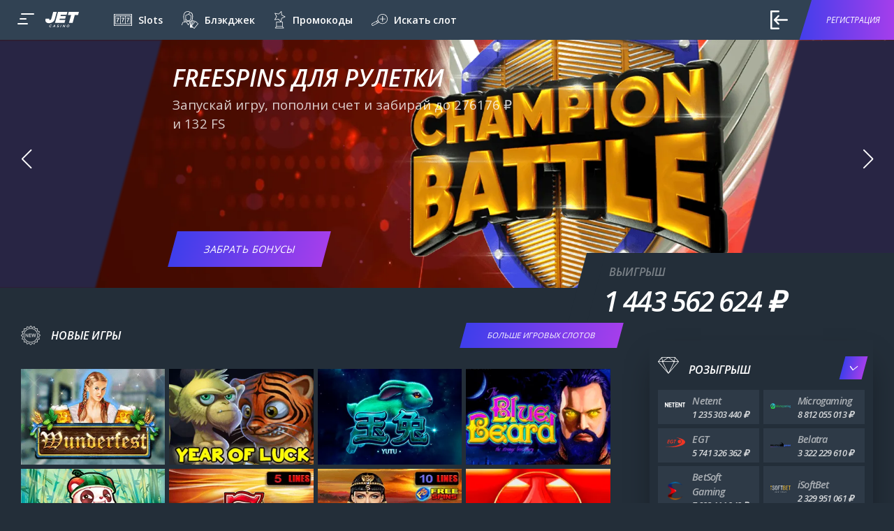

--- FILE ---
content_type: image/svg+xml
request_url: https://ric20.ru/wp-content/themes/jet-casino/assets/images/providers/13b8fe653252553d573cc31ea8fa42b8.svg
body_size: 2674
content:
<?xml version="1.0" encoding="utf-8"?>
<!-- Generator: Adobe Illustrator 22.1.0, SVG Export Plug-In . SVG Version: 6.00 Build 0)  -->
<svg version="1.1" id="Слой_1" xmlns="http://www.w3.org/2000/svg" xmlns:xlink="http://www.w3.org/1999/xlink" x="0px" y="0px"
	 width="100px" height="24px" viewBox="0 0 100 24" enable-background="new 0 0 100 24" xml:space="preserve">
<title>810FA737-05F2-404F-8F9F-B18F45503ADC</title>
<desc>Created with sketchtool.</desc>
<g enable-background="new    ">
	<path fill="#161F49" d="M39.5,13.6c-0.2,0.3-0.3,0.6-0.5,0.9c-0.7,1.2-1.6,2.2-2.7,2.9c-1.3,0.8-3.2,1.2-4.7,0.2
		c0,0.1-0.1,0.2-0.1,0.3c-0.2,0.9-0.5,1.7-0.7,2.6c-0.1,0.2-0.1,0.4-0.1,0.6c0,0.5,0.2,0.7,0.7,0.8c0.2,0,0.5,0.1,0.7,0.1
		c0.1,0.5,0.1,0.5-0.4,0.5c-1.9,0-3.9,0-5.8,0c-0.2,0-0.4,0.1-0.4-0.2c0-0.3,0.1-0.4,0.3-0.4c0.7,0,1-0.4,1.2-1
		c0.2-0.9,0.5-1.7,0.7-2.6c0.2-0.8,0.5-1.7,0.7-2.5c0.5-2,1-4,1.5-6C30,9.7,30,9.5,30.1,9.3c0.2-0.7-0.1-1.1-0.8-1.1
		c-0.2,0-0.4,0-0.4-0.3c0-0.2,0.1-0.3,0.3-0.3c0.8-0.1,1.7-0.1,2.5-0.2s1.7-0.2,2.6-0.4c-0.2,0.7-0.4,1.4-0.6,2.1c0,0,0,0,0.1,0
		C33.9,9,34,8.9,34,8.8c0.6-0.8,1.3-1.5,2.3-1.9c1.1-0.5,2.3-0.5,3.3,0.3c0.6,0.5,0.8,1.1,0.9,1.8c0,0.4,0.1,0.7,0.1,1.1
		c0.1-0.1,0.1-0.2,0.1-0.2c0.5-1.9,1-3.7,1.5-5.6c0.1-0.4,0.2-0.8,0.2-1.2s-0.2-0.6-0.6-0.7c-0.1,0-0.3-0.1-0.4-0.1
		c-0.2,0-0.3-0.1-0.3-0.3s0.1-0.3,0.3-0.3c1.3-0.2,2.6-0.3,3.9-0.5c0.4-0.1,0.8-0.1,1.2-0.2c-0.1,0.5-0.3,1-0.4,1.5
		c-0.5,1.8-0.9,3.6-1.4,5.4c-0.2,0.8-0.4,1.6-0.7,2.4c-0.4,1.6-0.9,3.2-1.3,4.8c0,0.1,0,0.2,0,0.3c0,0.4,0.4,0.6,0.7,0.3
		c0.5-0.4,0.9-0.9,0.9-1.6c0.1-1,0.4-2,0.9-3c0.8-1.6,1.9-3,3.4-4c0.8-0.6,1.8-0.9,2.8-0.7C52.2,6.5,52.8,7,53,7.8
		c0,0.1,0.1,0.1,0.1,0.2c0.1-0.4,0.2-0.7,0.3-1c0-0.2,0.2-0.3,0.4-0.3c0.9,0,1.8,0,2.7,0c0.1,0,0.2,0.1,0.3,0.1s0.1,0.1,0.2,0.1
		c1,0.2,1.9,0.1,2.7,0c0.6-0.1,0.9,0,1.1,0.6c0.4,1.3,0.7,2.6,1,3.9c0.2,1.1,0.4,2.2,0.7,3.3c0,0,0,0.1,0.1,0.2
		c0.2-0.4,0.4-0.7,0.5-1c0.4-0.9,0.9-1.8,1.2-2.8c0.3-0.8,0.2-1.1-0.5-1.6c-0.9-0.6-0.8-1.8-0.2-2.3c0.6-0.5,1.2-0.5,2-0.4
		c0.2,0,0.4,0.1,0.6,0C68,6.3,69.1,5.2,70,3.7c0.1-0.1,0.2-0.3,0.3-0.4c0.3-0.5,0.3-0.5,0.9-0.4c-0.2,0.9-0.4,1.7-0.7,2.6
		c-0.1,0.3-0.2,0.7-0.3,1c-0.1,0.2,0,0.3,0.3,0.3c0.5,0,1.1,0,1.6,0c0,0.1,0,0.1,0,0.1c-0.2,0.8-0.1,0.6-0.8,0.6c-0.4,0-0.7,0-1.1,0
		c-0.2,0-0.4,0.1-0.4,0.3c-0.3,1.1-0.6,2.1-0.9,3.2s-0.6,2.2-0.9,3.3c-0.1,0.5-0.2,1-0.3,1.4c-0.1,0.3,0,0.6,0.3,0.8s0.6,0.1,0.8,0
		c0.7-0.4,1.2-1,1.7-1.6c0.1-0.1,0.1-0.2,0.1-0.3c0-1.7,0.7-3.2,1.6-4.5c0.8-1.1,1.7-2,3-2.6c1.3-0.7,2.7-1,4.1-0.5
		c0.7,0.2,1.2,0.6,1.4,1.3c0.2,0.9,0,1.7-0.6,2.4c-0.9,1-2,1.6-3.2,2c-1,0.3-2.1,0.6-3.2,0.6c-0.6,0-0.6,0.1-0.7,0.7
		c-0.1,0.6-0.2,1.2,0.1,1.9c0.3,0.8,1.3,1.3,2.1,1.1c1.6-0.3,2.8-1.2,4.1-2.1c0.3-0.2,0.3-0.4,0.3-0.7c0-1.6,0.6-3,1.5-4.3
		c0.9-1.2,2-2.1,3.3-2.7c1.2-0.5,2.4-0.6,3.6-0.3c0.9,0.2,1.8,1,1.7,2.1c-0.1,0.9-1.1,1.5-1.9,1.2c-0.5-0.2-0.7-0.9-0.5-1.4
		c0.1-0.2,0.2-0.4,0.3-0.5c0.2-0.4,0.1-0.7-0.4-0.7c-0.7-0.1-1.3,0-2,0.3c-0.9,0.5-1.5,1.2-2.1,2c-0.6,0.9-1,1.9-1.2,2.9
		c-0.2,0.9-0.2,1.8,0.2,2.7c0.6,1.3,2,1.8,3.3,1.3s2.3-1.5,3.2-2.6c0.5-0.6,0.6-1.4,0.9-2.2c0.7-2.3,1.4-4.7,2.1-7
		c0.1-0.4,0.2-0.8,0.3-1.2c0.1-0.6-0.1-1-0.8-1c-0.5,0-0.9,0-1.4,0c0-0.6,0-0.6,0.6-0.6c1.1-0.1,2.2-0.3,3.2-0.6
		c0.3-0.1,0.6-0.1,1-0.2c-1,3.3-1.9,6.5-2.8,9.7c0,0,0.1,0,0.1,0.1c0.2-0.2,0.4-0.3,0.6-0.5c1.3-1.2,2.7-2.3,4.2-3.2
		c0.6-0.3,1.3-0.6,2-0.7c1,0,1.3,0.6,1.1,1.4c-0.4,1.5-0.9,2.9-1.3,4.4c-0.3,1.1-0.7,2.2-1,3.3c0,0.2,0,0.3,0,0.5
		c0,0.4,0.4,0.6,0.7,0.4c0.5-0.4,1-0.8,1.5-1.2c0.1,0,0.1-0.1,0.2-0.2c0.1,0.1,0.2,0.2,0.4,0.3c-0.4,0.4-0.8,0.8-1.2,1.2
		c-0.7,0.6-1.4,1.2-2.3,1.3c-0.3,0-0.7,0-1-0.1C95.2,18,95,17.5,95.2,17c0.2-0.7,0.4-1.4,0.6-2.1c0.6-1.8,1.1-3.7,1.7-5.5
		c0.2-0.6-0.2-1-0.8-0.8c-0.5,0.2-1.1,0.4-1.5,0.7c-1,0.7-1.9,1.5-2.8,2.3c-0.8,0.7-1.2,1.6-1.5,2.6s-0.6,2-0.9,3
		c0,0.1,0,0.1-0.1,0.2c-0.3,1.1-0.1,0.8-1.1,0.8c-0.3,0-0.7,0-1.1,0c0.2-0.7,0.4-1.4,0.6-2.1c0,0,0,0-0.1,0
		c-0.1,0.1-0.2,0.2-0.3,0.3c-0.9,0.9-1.9,1.5-3.1,1.8c-1.6,0.3-3.1,0.2-4.2-1.1c-0.3-0.4-0.6-0.8-0.9-1.3c-0.2,0.2-0.5,0.4-0.8,0.6
		c-1.1,0.8-2.3,1.5-3.7,1.8c-1,0.2-1.9,0.3-2.9-0.1c-0.9-0.3-1.4-1-1.6-1.9c0-0.1,0-0.1-0.1-0.2c0,0,0,0-0.1,0
		c-0.1,0.1-0.3,0.3-0.4,0.4c-0.7,0.7-1.4,1.4-2.3,1.7c-1,0.4-1.8,0-2.1-0.8c-0.2-0.5-0.1-1.1,0-1.6c0.4-1.6,0.9-3.2,1.3-4.8
		c0.3-1,0.5-2.1,0.8-3.1c0-0.2,0.1-0.3-0.2-0.3c-0.4,0-0.9,0-1.3,0c0,0.1-0.1,0.1,0,0.1c0.3,1,0,1.8-0.4,2.7
		c-0.9,2.3-2.1,4.5-3.4,6.6c-0.9,1.5-1.9,3-3.2,4.2c-0.7,0.7-1.5,1.3-2.4,1.6c-0.7,0.2-1.3,0.2-2,0c-0.9-0.3-1.2-0.9-1.1-1.8
		c0.1-0.6,0.8-1.1,1.6-1.1c0.5,0,1,0.2,1.5,0.5c0.2,0.1,0.3,0.2,0.5,0.3c0.3,0.2,0.6,0.2,0.9-0.1c0.7-0.6,1.1-1.3,1-2.3
		c-0.2-1.1-0.3-2.3-0.5-3.4s-0.4-2.3-0.6-3.4C58,10.6,57.8,9.8,57.6,9c-0.1-0.2-0.2-0.4-0.4-0.6C56.8,8,56.7,8,56.6,8.3
		c-0.2,0.8-0.5,1.6-0.7,2.4c-0.4,1.3-0.7,2.6-1.1,3.9c-0.1,0.3-0.2,0.6-0.2,0.9c-0.1,0.3,0,0.5,0.2,0.7s0.5,0,0.6-0.1
		c0.3-0.3,0.5-0.6,0.8-0.9c0.1-0.1,0.2-0.3,0.3-0.5c0.2,0.1,0.3,0.2,0.5,0.4c-0.5,0.8-1.1,1.6-1.8,2.3c-0.7,0.6-1.5,0.9-2.5,0.8
		c-0.7-0.1-1.3-0.2-1.5-1c-0.1-0.5,0-1,0-1.4c0-0.1,0-0.3,0-0.4c-0.2,0.3-0.5,0.7-0.7,1c-0.9,1.1-2,1.9-3.5,1.8
		c-1.3,0-2.3-0.8-2.6-1.9c0,0,0-0.1-0.1-0.1c-0.1,0.1-0.2,0.2-0.3,0.3c-0.6,0.7-1.4,1.4-2.4,1.6c-0.6,0.1-1.2,0.1-1.7-0.1
		c-0.7-0.3-1.1-1.3-0.9-2.1c0.1-0.4,0.2-0.8,0.3-1.2C39.4,14.4,39.5,14,39.5,13.6C39.6,13.6,39.5,13.6,39.5,13.6z M36.6,10
		C36.6,10,36.5,10,36.6,10c-0.1-0.2-0.1-0.3-0.1-0.5c-0.1-0.8-0.7-1.1-1.4-0.8c-0.2,0.1-0.4,0.2-0.6,0.4c-0.6,0.6-1,1.4-1.2,2.2
		c-0.5,1.5-0.9,3.1-1.4,4.6c-0.2,0.8,0.2,1.4,0.9,1.3c0.2,0,0.5-0.1,0.7-0.3c0.4-0.4,0.9-0.9,1.2-1.4c0.5-1.1,1-2.2,1.4-3.3
		C36.3,11.5,36.4,10.8,36.6,10z M52.6,9.2L52.6,9.2c0-0.2,0-0.3-0.1-0.4c-0.1-0.6-0.6-1-1.2-0.7c-0.3,0.1-0.6,0.3-0.8,0.6
		c-1,1.3-1.7,2.7-2.2,4.3c-0.2,0.7-0.4,1.5-0.4,2.2c0,0.4,0.1,0.8,0.5,1s0.8,0.1,1.1-0.2c0.4-0.4,0.8-0.8,1.1-1.2
		c0.8-1.3,1.2-2.7,1.6-4.1C52.5,10.2,52.5,9.7,52.6,9.2z M73.1,12.5c0.1,0,0.2,0,0.3,0c0.4-0.1,0.9-0.1,1.3-0.2
		c1.4-0.3,2.6-0.9,3.5-2c0.4-0.4,0.6-1,0.6-1.5c0.1-0.7-0.3-1.2-1.1-1.2c-1,0-1.7,0.4-2.4,1C74.3,9.7,73.6,11,73.1,12.5z"/>
	<path fill="#161F49" d="M7.6,22.4c-1.7,0-3.3-0.2-4.8-0.9c-1.3-0.6-2.2-1.5-2.6-2.9c-0.3-1.1-0.1-2.2,0.3-3.3
		c0.6-1.6,1.7-2.8,2.9-4C4.7,10.1,6.1,9,7.7,8.1C7.9,8.1,8,8,8,7.7c0-0.8,0-1.6,0-2.4c0-1,1-1.6,2-1.1c0.9,0.5,1.8,1.1,2.7,1.6
		c0.1,0.1,0.3,0.1,0.4,0C14,5.6,15,5.3,15.9,5.1c1.6-0.4,3.3-0.5,5-0.4C22.4,4.8,24,5,25.3,5.9c1.4,0.9,2.1,2.3,2,4
		c-0.1,1.3-0.7,2.5-1.5,3.6c-1.5,2.1-3.5,3.7-5.7,5.1c-2.3,1.4-4.7,2.4-7.3,3.1C11,22.1,9.3,22.4,7.6,22.4z M16,7.9
		C16.1,8,16.1,8,16.2,8.1c1.3,0.7,2.6,1.4,3.9,2.1c0.4,0.2,0.7,0.6,0.7,1.1s-0.3,0.8-0.7,1.1c-1,0.6-1.9,1.1-2.9,1.7
		c-2.4,1.4-4.8,2.8-7.2,4.2c-0.5,0.3-0.9,0.4-1.4,0.1C8.1,18.1,8,17.6,8,17.1c0-1.3,0-2.5,0-3.8c0-0.1,0-0.2,0-0.4
		C7.9,13,7.8,13,7.7,13.1c-0.8,1-1.5,2.1-1.8,3.5c-0.2,1.1,0.3,2.2,1.3,2.7s2,0.5,3.1,0.4c1.2-0.1,2.4-0.5,3.6-1
		c2.3-1,4.3-2.3,6-4.1c1-1.1,1.8-2.2,2.2-3.7c0.4-1.8-0.4-3-2-3.4c-0.9-0.2-1.8-0.2-2.7-0.1C17,7.6,16.5,7.8,16,7.9z M9.4,11.2
		C9.5,11.2,9.5,11.2,9.4,11.2c0,1.3,0,2.6,0,4c0,0.4,0.1,0.7,0.5,0.9s0.7,0.1,1-0.1c1.3-0.7,2.5-1.5,3.8-2.2c1-0.6,2.1-1.2,3.1-1.8
		c0.6-0.3,0.6-1.1,0-1.4c-2.3-1.4-4.6-2.7-6.9-4.1c-0.3-0.2-0.6-0.3-1-0.1c-0.4,0.2-0.5,0.5-0.5,1C9.5,8.5,9.4,9.8,9.4,11.2z
		 M3.4,16.8c-0.1,0.4-0.2,0.8-0.2,1.1c0,1.1,0.3,2.1,1.3,2.8c0.9,0.7,2,0.9,3.1,0.9c1.4,0,2.8-0.2,4.1-0.7c1.2-0.4,2.3-0.9,3.5-1.4
		c0.3-0.1,0.7-0.4,1-0.6v-0.1c-0.1,0-0.2,0.1-0.3,0.1c-0.8,0.3-1.5,0.6-2.3,0.8c-1,0.2-2.1,0.4-3.2,0.6c-1.4,0.2-2.7,0.1-4-0.3
		c-1-0.3-1.9-0.8-2.4-1.8C3.7,17.8,3.6,17.3,3.4,16.8z M24.3,9.1L24.3,9.1c0.1-0.2,0-0.4,0-0.6c-0.2-1.2-0.9-2-2-2.5
		c-1.3-0.5-2.6-0.5-3.9-0.4c-0.6,0.1-1.2,0.2-1.8,0.4c-0.8,0.2-1.5,0.5-2.3,0.7v0.1c0.3,0.1,0.5,0.4,0.9,0.4
		c0.6-0.1,1.1-0.2,1.7-0.3c1.4-0.2,2.8-0.2,4.3,0.1c0.9,0.2,1.7,0.5,2.3,1.2C23.8,8.4,24,8.7,24.3,9.1z"/>
</g>
<path fill="none" d="M-583.9-307.7"/>
</svg>


--- FILE ---
content_type: image/svg+xml
request_url: https://ric20.ru/wp-content/themes/jet-casino/assets/images/providers/00cec0a973db3208df430cebddab3c71.svg
body_size: 1912
content:
<?xml version="1.0" encoding="utf-8"?>
<!-- Generator: Adobe Illustrator 22.1.0, SVG Export Plug-In . SVG Version: 6.00 Build 0)  -->
<svg version="1.1" id="Слой_1" xmlns="http://www.w3.org/2000/svg" xmlns:xlink="http://www.w3.org/1999/xlink" x="0px" y="0px"
	 width="100px" height="40px" viewBox="0 0 100 40" style="enable-background:new 0 0 100 40;" xml:space="preserve">
<style type="text/css">
	.st0{fill:url(#SVGID_1_);enable-background:new    ;}
	.st1{fill:url(#SVGID_2_);enable-background:new    ;}
	.st2{fill:url(#SVGID_3_);enable-background:new    ;}
	.st3{fill:url(#SVGID_4_);enable-background:new    ;}
	.st4{fill:url(#SVGID_5_);enable-background:new    ;}
	.st5{fill:url(#SVGID_6_);enable-background:new    ;}
	.st6{fill:url(#SVGID_7_);enable-background:new    ;}
	.st7{fill:url(#SVGID_8_);enable-background:new    ;}
	.st8{fill:url(#SVGID_9_);enable-background:new    ;}
	.st9{fill:url(#SVGID_10_);enable-background:new    ;}
</style>
<title>20816139-8D1A-4A88-9642-B5B139794DE1</title>
<desc>Created with sketchtool.</desc>
<linearGradient id="SVGID_1_" gradientUnits="userSpaceOnUse" x1="14.7961" y1="-4.533" x2="57.7927" y2="61.676">
	<stop  offset="0" style="stop-color:#30FDD9"/>
	<stop  offset="1" style="stop-color:#5AF596"/>
</linearGradient>
<path class="st0" d="M29.3,12.6c0-0.6-0.5-1.1-1.2-1.2c-0.5-0.1-1.1,0.3-1.3,0.8c-0.1,0.3-0.1,0.7-0.1,1c0,3.8,0,7.6,0,11.4
	c0,0.6,0.4,1.2,0.9,1.3c0.7,0.1,1.3-0.1,1.6-0.7c0.1-0.2,0.1-0.5,0.2-0.8c0.2,0.2,0.3,0.3,0.3,0.4c1,0.8,2.1,1.2,3.4,1
	c1.7-0.3,2.8-1.4,3.5-2.9c1-2.2,0.6-5-1.3-6.8c-1.6-1.4-4-1.5-5.6,0c-0.1,0.1-0.2,0.2-0.4,0.3c0-0.2,0-0.3,0-0.4
	C29.3,14.9,29.3,13.7,29.3,12.6z M29.4,19.9c0.1-0.9,0.5-1.6,1.1-2.2c0.8-0.8,2-0.7,2.7,0.1c0.7,0.7,1,1.6,1,2.9
	c0,0.6-0.3,1.4-0.9,2.2c-0.8,1-2.1,1.1-3,0.1C29.5,22.1,29.3,21.1,29.4,19.9z"/>
<linearGradient id="SVGID_2_" gradientUnits="userSpaceOnUse" x1="22.794" y1="-9.7269" x2="65.7907" y2="56.4821">
	<stop  offset="0" style="stop-color:#30FDD9"/>
	<stop  offset="1" style="stop-color:#5AF596"/>
</linearGradient>
<path class="st1" d="M43.6,17.4c0.6,0.1,1.1-0.5,1.1-1.1c0-0.6-0.5-1.2-1.1-1.2c-0.8,0-1.5,0.1-2.1,0.4c-2.1,1-3.2,2.7-3.2,5
	c-0.1,1.1,0.2,2.2,1,3.2c1,1.4,2.4,2.3,4.2,2.3c0.7,0,1.2-0.6,1.2-1.2c0-0.7-0.5-1.2-1.2-1.2c-0.6,0-1-0.2-1.4-0.6
	c-1.2-1.1-1.3-3.1-0.6-4.3C41.9,17.9,42.6,17.4,43.6,17.4z"/>
<linearGradient id="SVGID_3_" gradientUnits="userSpaceOnUse" x1="-3.541655e-02" y1="5.0987" x2="42.9612" y2="71.3077">
	<stop  offset="0" style="stop-color:#30FDD9"/>
	<stop  offset="1" style="stop-color:#5AF596"/>
</linearGradient>
<path class="st2" d="M1.7,25.8c-0.5-0.1-1.1,0.1-1.4,0.5c-0.3,0.4-0.3,1,0.1,1.4c0.6,0.6,1.2,1.1,1.8,1.6c1.3,1,2.7,1.7,4.3,2
	c0.9,0.2,1.8,0.2,2.7,0.3c1.1,0,2.2-0.1,3.2-0.7c1.6-0.4,3-1.1,4.2-2.1c2.7-2.1,4.3-4.9,4.6-8.4c0.1-2-0.1-4-1-5.9
	c-1.9-3.9-5-6.4-9.5-7C9.2,7.3,7.8,7.4,6.4,7.7C4.7,8.1,3.1,8.9,1.7,10c-0.6,0.5-1.1,1-1.6,1.6c-0.3,0.5-0.1,1.1,0.4,1.5
	C1,13.4,1.6,13.4,2,13c1.7-1.8,3.7-2.9,6.3-3.2c1.5-0.1,3,0,4.4,0.5c1.9,0.7,3.4,1.9,4.6,3.6c2.1,3.1,2.4,6.4,0.8,9.7
	c-1.5,3.1-4,5-7.4,5.5c-1.4,0.2-2.7,0.1-4-0.2c-1.8-0.5-3.3-1.4-4.6-2.8C2,26,1.8,25.9,1.7,25.8z"/>
<linearGradient id="SVGID_4_" gradientUnits="userSpaceOnUse" x1="-0.7772" y1="5.5804" x2="42.2194" y2="71.7894">
	<stop  offset="0" style="stop-color:#30FDD9"/>
	<stop  offset="1" style="stop-color:#5AF596"/>
</linearGradient>
<path class="st3" d="M7.7,12.6c-0.4-0.4-0.9-0.4-1.3-0.2c-0.4,0.1-0.6,0.5-0.6,1c0,0.8,0,1.5,0,2.2c0,0.7,0,1.5-0.1,2.2
	c0,0.8,0.6,1.3,1.3,1.3c1,0,1.9,0,2.9,0c0.2,0,0.4,0,0.6,0.1c1.4,0.4,2.3,2.3,1.5,3.6c-0.4,0.7-1,1.3-2,1.3c-1-0.1-2,0-3,0.1
	c-0.6,0-1.1,0.5-1.1,1.1c0,0.5,0.5,1.1,1.1,1.1c1.1,0,2.3,0.1,3.4,0c3.6-0.2,5.7-4.1,3.9-7.3c-1.2-2.1-3.5-2.9-5.7-2.1
	c-0.5,0.2-0.5,0.2-0.5-0.3c0-1.1,0-2.3,0-3.4C8.1,13,8,12.8,7.7,12.6z"/>
<linearGradient id="SVGID_5_" gradientUnits="userSpaceOnUse" x1="29.2616" y1="-13.927" x2="72.2582" y2="52.282">
	<stop  offset="0" style="stop-color:#30FDD9"/>
	<stop  offset="1" style="stop-color:#5AF596"/>
</linearGradient>
<path class="st4" d="M52.9,25.8c2.4-0.7,4-2.9,4-5.3c-0.1-0.7-0.2-1.3-0.3-1.9c-0.9-2.6-3.7-4.2-6.6-3.3c-2.4,0.8-3.8,3-3.7,5.4
	c0,1.3,0.5,2.4,1.3,3.4C48.8,25.6,51.1,26.3,52.9,25.8z M50.3,17.7c0.8-0.6,1.9-0.5,2.6,0.2c1.6,1.4,1.6,4.1-0.1,5.5
	C52,24,50.9,24,50.1,23.3c-0.8-0.7-1.1-1.6-1.1-2.8S49.4,18.3,50.3,17.7z"/>
<linearGradient id="SVGID_6_" gradientUnits="userSpaceOnUse" x1="-2.1231" y1="6.4545" x2="40.8735" y2="72.6635">
	<stop  offset="0" style="stop-color:#30FDD9"/>
	<stop  offset="1" style="stop-color:#5AF596"/>
</linearGradient>
<path class="st5" d="M8.9,21.6c0-0.6-0.5-1.2-1.2-1.2s-1.2,0.5-1.2,1.2c0,0.6,0.6,1.2,1.2,1.2C8.3,22.8,8.9,22.2,8.9,21.6z"/>
<linearGradient id="SVGID_7_" gradientUnits="userSpaceOnUse" x1="50.8359" y1="-27.9375" x2="93.8325" y2="38.2715">
	<stop  offset="0" style="stop-color:#30FDD9"/>
	<stop  offset="1" style="stop-color:#5AF596"/>
</linearGradient>
<path class="st6" d="M80.7,27c-0.2-0.2-0.3-0.4-0.5-0.6c-0.5-0.6-1.1-0.6-1.6-0.2c-0.5,0.4-0.6,1.2-0.2,1.7c0.8,1.1,1.8,1.8,3.1,2.1
	c2.2,0.4,4.1-0.2,5.6-2c0.6-0.7,1-1.6,1-2.5c0-3.1,0-6.1,0-9.1c0-0.6-0.5-1.2-1.1-1.3c-0.7-0.1-1.3,0.3-1.5,0.9
	c-0.2,0.4-0.2,0.4-0.5,0.1c-1.1-1-2.5-1.3-4-0.8c-1.6,0.5-2.5,1.6-3,3.1c-0.7,2.1-0.5,4.1,1,5.9c1.4,1.7,3.7,2.1,5.5,0.9
	c0.2-0.2,0.5-0.4,0.7-0.6c0,0,0.1,0,0.2,0c0,0.5,0.2,1.2-0.1,1.7C84.4,28,82,28.4,80.7,27z M84,23.2c-0.7,0.6-1.6,0.6-2.3,0
	c-0.9-0.8-1.2-1.7-1.2-2.8c0-1,0.2-2,1-2.7c0.9-0.8,2.1-0.8,2.9,0.2c0.6,0.7,1,1.6,0.9,2.5C85.3,21.6,84.9,22.5,84,23.2z"/>
<linearGradient id="SVGID_8_" gradientUnits="userSpaceOnUse" x1="42.8282" y1="-22.7373" x2="85.8249" y2="43.4717">
	<stop  offset="0" style="stop-color:#30FDD9"/>
	<stop  offset="1" style="stop-color:#5AF596"/>
</linearGradient>
<path class="st7" d="M73.5,25.2c0.3,0.5,0.9,0.8,1.6,0.6c0.6-0.2,1-0.8,1-1.4c0-1.9,0-3.8,0-5.7c0-1.6-0.7-2.7-2.1-3.4
	s-2.8-0.5-4.1,0.4c-0.2,0.2-0.4,0.3-0.6,0.5c-0.1-0.1-0.1-0.2-0.1-0.5c-0.3-0.5-0.9-0.8-1.5-0.7c-0.6,0.2-1,0.7-1,1.3
	c0,2.8,0,5.5,0,8.3c0,0.4,0.1,0.7,0.4,1c0.4,0.3,0.9,0.4,1.4,0.2s0.9-0.6,0.9-1.2c0-1.9,0-3.7,0-5.5c0-0.3,0-0.6,0.1-0.8
	c0.3-0.9,1.3-1.4,2.3-1.2c0.7,0.1,1.6,1,1.6,2c0,1.8,0,3.6,0,5.4C73.4,24.7,73.4,25,73.5,25.2z"/>
<linearGradient id="SVGID_9_" gradientUnits="userSpaceOnUse" x1="35.6789" y1="-18.1043" x2="78.6755" y2="48.1047">
	<stop  offset="0" style="stop-color:#30FDD9"/>
	<stop  offset="1" style="stop-color:#5AF596"/>
</linearGradient>
<path class="st8" d="M59.7,23.5c-0.7,0-1.2,0.5-1.2,1.2s0.5,1.2,1.2,1.2c0.9,0,1.7-0.1,2.4-0.6c1.7-1.2,2.7-2.7,2.7-4.6
	c0-1.8-0.5-3.1-1.6-4.3c-1-0.9-2.1-1.4-3.5-1.4c-0.7,0-1.2,0.5-1.2,1.2c0,0.6,0.5,1.1,1.2,1.1c0.3,0,0.7,0.1,1,0.3
	c1.4,0.8,1.9,3.3,0.9,4.7C61.1,22.9,60.6,23.5,59.7,23.5z"/>
<linearGradient id="SVGID_10_" gradientUnits="userSpaceOnUse" x1="59.5497" y1="-33.5963" x2="102.5463" y2="32.6127">
	<stop  offset="0" style="stop-color:#30FDD9"/>
	<stop  offset="1" style="stop-color:#5AF596"/>
</linearGradient>
<path class="st9" d="M94.5,14.9c-2.7,0.1-5.3,2.5-5.2,5.7c0.1,2.8,2.6,5.5,5.4,5.3c2.6,0.2,5.6-2.4,5.2-6.1
	C99.7,17.5,97.5,14.8,94.5,14.9z M96,23.3c-0.9,0.8-2.2,0.7-3-0.3c-1.1-1.3-1.2-3.6-0.1-4.9c1-1.2,2.4-1.2,3.4-0.1
	c0.6,0.7,0.9,1.6,0.9,2.5C97.2,21.6,96.8,22.5,96,23.3z"/>
</svg>


--- FILE ---
content_type: image/svg+xml
request_url: https://ric20.ru/wp-content/themes/jet-casino/assets/images/providers/8176d1013e56a74d56a3bdcb63c3a7b9.svg
body_size: 2142
content:
<?xml version="1.0" encoding="UTF-8"?>
<svg width="100px" height="40px" viewBox="0 0 100 40" version="1.1" xmlns="http://www.w3.org/2000/svg" xmlns:xlink="http://www.w3.org/1999/xlink">
	<!-- Generator: sketchtool 52.5 (67469) - http://www.bohemiancoding.com/sketch -->
	<title>20816139-8D1A-4A88-9642-B5B139794DE1</title>
	<desc>Created with sketchtool.</desc>
	<g id="Icons" stroke="none" stroke-width="1" fill="none" fill-rule="evenodd">
		<g id="Artboard" transform="translate(-252.000000, -226.000000)" fill="#259BFF" fill-rule="nonzero">
			<g id="Group-11" transform="translate(252.000000, 226.000000)">
				<path d="M5.26563129,39.0738338 C4.0432967,39.0738338 3.12955432,38.6091209 2.54503427,37.9547642 L3.07711944,37.2790513 C3.63301307,37.9225543 4.4440289,38.2926251 5.29743606,38.2921936 C6.56189047,38.2921936 6.96589698,37.6164806 6.96589698,37.0671969 C6.96589698,35.2510581 2.76852723,36.2650547 2.76852723,33.7518466 C2.76852723,32.5909188 3.81034827,31.7879223 5.21233681,31.7879223 C6.28596262,31.7879223 7.12492082,32.1578133 7.71975593,32.7805626 L7.18853035,33.4246683 C6.65730477,32.8335262 5.91376088,32.5798135 5.13841222,32.5798135 C4.29859443,32.5798135 3.68226961,33.0342753 3.68226961,33.698883 C3.68226961,35.2826654 7.87963936,34.3754503 7.87963936,37.0039823 C7.87963936,38.0179789 7.17821529,39.0738338 5.26563129,39.0738338 Z M20.2671666,38.9465503 L19.385229,38.9465503 L19.385229,32.6857407 L17.1434226,32.6857407 L17.1434226,31.9041006 L22.519288,31.9041006 L22.519288,32.6857407 L20.2671666,32.6857407 L20.2671666,38.9465503 Z M35.0778733,39.0738338 C33.1652893,39.0738338 32.1879373,37.943659 32.1879373,36.2120911 L32.1879373,31.9041006 L33.08019,31.9041006 L33.08019,36.1907348 C33.08019,37.4789461 33.771299,38.2921936 35.0778733,38.2921936 C36.3844475,38.2921936 37.0858716,37.4789461 37.0858716,36.1907348 L37.0858716,31.9041006 L37.9781242,31.9041006 L37.9781242,36.2018401 C37.9781242,37.9547642 37.0007723,39.0738338 35.0778733,39.0738338 Z M50.5573397,38.1657644 C52.2790951,38.1657644 53.2770771,36.9407677 53.2770771,35.4313052 C53.2770771,33.9107374 52.3108998,32.6857407 50.5573397,32.6857407 L49.0169574,32.6857407 L49.0169574,38.1657644 L50.5573397,38.1657644 Z M50.5573397,38.9465503 L48.1350198,38.9465503 L48.1350198,31.9041006 L50.5573397,31.9041006 C52.7673412,31.9041006 54.1908195,33.4357736 54.1908195,35.4313052 C54.1908195,37.4370878 52.7673412,38.9465503 50.5573397,38.9465503 Z M64.0717872,38.9465503 L64.0717872,31.9041006 L64.9537248,31.9041006 L64.9537248,38.9465503 L64.0717872,38.9465503 Z M78.3400936,38.2921936 C79.9234553,38.2921936 80.9541017,37.0671969 80.9541017,35.4313052 C80.9541017,33.7834539 79.9234553,32.5695625 78.3400936,32.5695625 C76.7464169,32.5695625 75.7372602,33.7834539 75.7372602,35.4313052 C75.7372602,37.0671969 76.7464169,38.2921936 78.3400936,38.2921936 Z M78.3400936,39.0738338 C76.2469961,39.0738338 74.8235178,37.5114077 74.8235178,35.4313052 C74.8235178,33.3503484 76.2469961,31.7879223 78.3400936,31.7879223 C80.4331912,31.7879223 81.8678441,33.3503484 81.8678441,35.4313052 C81.8678441,37.5114077 80.4331912,39.0738338 78.3400936,39.0738338 Z M94.0327379,39.0738338 C92.8104033,39.0738338 91.8966609,38.6091209 91.3130005,37.9547642 L91.8442261,37.2790513 C92.4001197,37.9225543 93.2111355,38.2926251 94.0645427,38.2921936 C95.3289971,38.2921936 95.732144,37.6164806 95.732144,37.0671969 C95.732144,35.2510581 91.5356339,36.2650547 91.5356339,33.7518466 C91.5356339,32.5909188 92.5765953,31.7879223 93.9794434,31.7879223 C95.0522097,31.7879223 95.8920274,32.1578133 96.4868626,32.7805626 L95.955637,33.4246683 C95.4244114,32.8335262 94.6808675,32.5798135 93.9046593,32.5798135 C93.0657011,32.5798135 92.4493762,33.0342753 92.4493762,33.698883 C92.4493762,35.2826654 96.6458864,34.3754503 96.6458864,37.0039823 C96.6458864,38.0179789 95.9453219,39.0738338 94.0327379,39.0738338 Z M72.4794205,17.1810752 L81.8515119,24.9821003 L95.6779899,24.9821003 L81.575584,13.220765 L95.5310003,1.7550008 L82.154087,1.7550008 L72.4415986,8.67187555 L72.4751225,1.7550008 L62.3560489,1.7550008 L62.3560489,16.4190828 L42.2863809,16.4190828 L42.2863809,1.63711409 L8.16158433,1.66957565 C7.45070479,1.66957565 5.00689521,1.80027613 3.44416365,3.48571443 C1.54705223,5.53250113 1.55478853,8.01751887 1.57799741,8.52152728 L1.57455906,18.467578 C1.56940153,18.8272179 1.61410012,21.1840979 3.462215,23.1258117 C5.13067592,24.8778816 7.46187944,25.0675254 8.38593688,25.0675254 C8.47508119,25.0675083 8.56421403,25.0655146 8.65326884,25.0615457 L33.4970903,25.0615457 L33.4970903,25.0598372 L64.1646227,24.9821003 L72.4639479,24.9821003 L72.4794205,17.1810752 Z M84.0340066,13.2301618 L100,26.5453806 L81.2798857,26.5453806 L74.0455904,20.5246157 L74.0344157,26.5453806 L65.7376693,26.5453806 L35.070137,26.6239718 L35.070137,26.624826 L8.38593688,26.6308058 C7.25815701,26.6308058 4.40776215,26.3941781 2.31982213,24.2004601 C0.0883308627,21.8563939 -0.00450467546,19.031384 0.00151244276,18.4581812 L0.00495079602,8.55398884 C-0.0294327366,7.67752676 0.0548069183,4.83457762 2.28715777,2.42644251 C4.28312184,0.272874371 7.2882426,0.105441069 8.16158433,0.105441069 L43.8594275,0.0738337616 L43.8594275,14.8558025 L60.7821427,14.8558025 L60.7821427,0.191720475 L74.0559054,0.191720475 L74.0292582,5.61707203 L81.648649,0.191720475 L99.9028665,0.191720475 L84.0340066,13.2301618 Z M31.9240437,3.24139849 L31.9240437,8.71629663 L11.6154102,8.71629663 C11.6154102,8.71629663 11.0059621,8.67870957 10.6371987,9.0853333 C10.2882058,9.4697465 10.3174318,9.9985282 10.3174318,9.9985282 L10.3165722,10.7494153 L31.8845027,10.7494153 L31.8845027,16.107281 L10.3079764,16.107281 L10.3139935,16.8410831 C10.3139935,16.8410831 10.3329044,17.3826786 10.6578288,17.6688528 C11.1073935,18.0652255 11.5208555,18.0233672 11.5208555,18.0233672 L31.9240437,18.0233672 L31.9240437,23.4982654 L8.60942984,23.4982654 C8.60942984,23.4982654 6.15444561,23.6785124 4.60546746,22.0511632 C3.10290709,20.4725064 3.14760568,18.4795375 3.14760568,18.4795375 L3.15104403,8.48052321 C3.15104403,8.48052321 3.00061608,6.27228297 4.60116952,4.5458406 C5.88797323,3.15768184 8.22691304,3.23371022 8.22691304,3.23371022 L31.9240437,3.24139849 Z M33.5907855,3.20039441 L40.7124747,3.20039441 L40.7124747,17.9832174 L62.5907165,17.9832174 L62.5907165,23.4965569 L33.5907855,23.4965569 L33.5907855,3.20039441 Z M82.6595249,3.31828113 L91.1591342,3.31828113 L79.118021,13.2122225 L91.3559799,23.41882 L82.4231381,23.41882 L70.912391,13.8375346 L70.8943396,23.41882 L63.9290955,23.41882 L63.9290955,3.31828113 L70.8943396,3.31828113 L70.8530794,11.7258248 L82.6595249,3.31828113 Z" id="Combined-Shape"></path>
			</g>
		</g>
	</g>
</svg>

--- FILE ---
content_type: image/svg+xml
request_url: https://ric20.ru/wp-content/themes/jet-casino/assets/images/providers/18f0008d790d0887778a2a22aafcccc7.svg
body_size: 3866
content:
<?xml version="1.0" encoding="utf-8"?>
<!-- Generator: Adobe Illustrator 21.0.1, SVG Export Plug-In . SVG Version: 6.00 Build 0)  -->
<svg version="1.1" id="Слой_1" xmlns="http://www.w3.org/2000/svg" xmlns:xlink="http://www.w3.org/1999/xlink" x="0px" y="0px"
	 width="99.8px" height="23.4px" viewBox="0 0 99.8 23.4" style="enable-background:new 0 0 99.8 23.4;" xml:space="preserve">
<style type="text/css">
	.st0{fill:#FFFFFF;}
	.st1{fill:url(#SVGID_1_);}
	.st2{fill:#FFCC00;}
	.st3{fill:#242422;}
	.st4{fill:url(#SVGID_2_);}
	.st5{fill:url(#SVGID_3_);}
	.st6{fill:url(#SVGID_4_);}
	.st7{fill:url(#SVGID_5_);}
	.st8{fill:url(#SVGID_6_);}
</style>
<title>588E8379-9A6A-4647-B0C0-93E84769F522</title>
<desc>Created with sketchtool.</desc>
<path class="st0" d="M62.8,12.8c0,0.2,0,0.3,0,0.4c0,1.2,0,2.4,0,3.5c0,0.9-0.8,1.6-1.5,1.5c-0.4,0-0.7,0-1.1,0
	c-0.1,0-0.2,0-0.2-0.2c0-3.3,0-6.6,0-9.9c0-0.7,0-1.5,0.3-2.2c0.3-0.9,0.8-1.6,1.6-2.1c1.6-0.7,3.2-1.1,4.9-0.7
	c0.6,0.1,1.2,0.4,1.8,0.8c0.7,0.5,1.1,1.2,1.4,2c0.5,1.3,0.6,2.7,0.4,4.1c-0.1,1-0.4,1.9-1,2.7c-1.2,1.8-3.2,2.1-4.9,1.5
	c-0.6-0.2-1.1-0.6-1.4-1.2C62.9,12.9,62.9,12.9,62.8,12.8z M67.5,8.7C67.6,8.7,67.6,8.7,67.5,8.7c0-0.5-0.1-1-0.2-1.4
	c-0.1-0.6-0.4-1.1-0.9-1.5c-1.3-0.9-3-0.2-3.4,1.3c-0.2,0.8-0.2,1.7-0.1,2.6c0.1,0.7,0.3,1.3,0.8,1.7c1.1,1,2.9,0.6,3.5-0.8
	C67.5,10,67.6,9.4,67.5,8.7z"/>
<path class="st0" d="M84.5,10.5c0,1.2,0,2.3,0,3.5c0,0.2,0,0.2-0.2,0.2c-0.8,0-1.6,0-2.4,0c-0.3,0-0.3,0-0.3-0.3c0-2,0-4.1,0-6.1
	c0-0.6,0.1-1.2,0.2-1.7c0.2-1.2,1-2,2.1-2.5c1.9-0.9,3.9-0.8,5.7,0.3c0.8,0.4,1.2,1.1,1.3,2C91,6.4,91.1,7,91.1,7.6
	c0,2.2,0,4.3,0,6.5c0,0.1,0,0.2-0.2,0.2c-0.4,0-0.8,0-1.2,0c-0.9,0-1.4-0.6-1.4-1.4c0-1.8,0-3.6,0-5.5c0-0.4,0-0.7-0.2-1.1
	c-0.3-0.5-0.7-0.7-1.2-0.9c-0.4-0.1-0.8-0.1-1.1,0c-0.9,0.3-1.3,0.8-1.3,1.7C84.5,8.2,84.5,9.4,84.5,10.5L84.5,10.5z"/>
<path class="st0" d="M92,6.3c0-2,0-3.9,0-5.9c0-0.3,0-0.3,0.4-0.3s0.7,0,1.1,0c0.7,0,1.4,0.6,1.4,1.4c0,0.6,0,1.1,0,1.7
	c0,0.2,0,0.2,0.2,0.2c0.4,0,0.9,0,1.3,0c0.1,0,0.2,0.1,0.2,0.1c0,0.3,0,0.6,0,0.8c-0.2,0.6-0.7,1-1.4,1c-0.3,0-0.3,0-0.3,0.3
	c0,1.9,0,3.8,0,5.7c0,0.5,0.2,0.8,0.8,0.8c0.3,0,0.5,0,0.8,0c0.1,0,0.2,0,0.2,0.2c0,0.6,0,1.2,0,1.8c0,0.1,0,0.2-0.2,0.2
	c-1,0-2,0-2.9-0.1c-0.8,0-1.3-0.6-1.4-1.3c0-0.3-0.1-0.5-0.1-0.8C92,10.1,92,8.2,92,6.3z"/>
<path class="st0" d="M70.9,11.1c0-0.8,0-1.7,0-2.5S71,7,71.4,6.2c0.5-1.2,1.4-2.1,2.7-2.5c0.8-0.3,1.6-0.4,2.4-0.4
	c0.2,0,0.3,0,0.5,0s0.2,0,0.2,0.2c0,0.9,0,1.7,0,2.6c0,0.1,0,0.2-0.2,0.2c-0.4,0-0.9,0-1.3,0C74.6,6.4,74,7,73.9,8.1
	c0,0.2,0,0.3,0,0.5c0,1.8,0,3.7,0,5.5c0,0.1,0,0.2-0.2,0.2c-0.8,0-1.7,0-2.5,0c-0.1,0-0.2,0-0.2-0.2C70.9,13,70.9,12.1,70.9,11.1
	L70.9,11.1z"/>
<path class="st0" d="M78,8.7c0-1.8,0-3.5,0-5.3c0-0.1,0-0.2,0.2-0.2c0.4,0,0.9,0,1.3,0c0.8,0,1.4,0.6,1.4,1.4c0,3.1,0,6.2,0,9.4
	c0,0.1,0,0.2-0.2,0.2c-0.8,0-1.7,0-2.5,0c-0.1,0-0.2,0-0.2-0.2C78,12.3,78,10.5,78,8.7L78,8.7z"/>
<path class="st0" d="M81.3,19c-0.1,0.2-0.2,0.5-0.2,0.7c-0.4,1.2-0.8,2.3-1.2,3.5c0,0.1-0.1,0.1-0.2,0.1c-0.2,0-0.4,0-0.6,0
	c-0.1,0-0.2-0.1-0.2-0.2c-0.4-1.1-0.8-2.2-1.1-3.3c-0.1-0.3-0.2-0.5-0.3-0.8c0-0.1,0-0.1-0.1-0.1V19c0,1.3,0,2.7,0.1,4
	c0,0.1,0,0.2-0.2,0.2c-0.3,0-0.6,0-0.9,0c-0.1,0-0.2-0.1-0.2-0.2c0-1.9,0-3.9,0-5.8c0-0.2,0.1-0.2,0.2-0.2c0.4,0,0.8,0,1.2,0
	c0.1,0,0.2,0,0.3,0.2c0.3,0.8,0.5,1.6,0.8,2.3c0.2,0.6,0.4,1.2,0.6,1.9c0,0,0,0,0.1,0.1c0-0.1,0.1-0.1,0.1-0.2
	c0.5-1.4,1-2.7,1.4-4.1c0-0.1,0.1-0.2,0.2-0.2c0.4,0,0.8,0,1.3,0c0.1,0,0.2,0.1,0.2,0.2c0,2,0,3.9,0,5.9c0,0.1,0,0.2-0.2,0.2
	c-0.3,0-0.6,0-0.9,0c-0.1,0-0.2,0-0.2-0.1c0-1.2,0-2.4,0-3.6C81.3,19.4,81.3,19.2,81.3,19L81.3,19z"/>
<path class="st0" d="M70.2,18.9c-0.3,0-0.5,0-0.8,0h-0.1c-0.3,0-0.6-0.1-0.8-0.3c-0.9-0.8-2.4-0.4-2.9,0.8c-0.5,1.1,0.1,2.4,1.2,2.7
	c0.8,0.3,1.8-0.1,2.2-0.9v-0.1c-0.1,0-0.1,0-0.2,0c-0.7,0-1.4,0-2.1,0c-0.1,0-0.2,0-0.2-0.2s0-0.4,0-0.7c0-0.2,0-0.2,0.2-0.2
	c1.2,0,2.4,0,3.5,0c0.1,0,0.2,0.1,0.2,0.2c0.1,1.7-1.4,3.2-3,3.2c-1.7,0.1-2.9-1.1-3.3-2.4c-0.5-1.9,0.9-3.9,2.9-4.1
	c1-0.1,1.9,0.2,2.5,0.9C69.9,18.2,70,18.5,70.2,18.9L70.2,18.9z"/>
<path class="st0" d="M96.2,18.9c-0.5,0-0.9,0-1.4,0c-0.1,0-0.1-0.1-0.2-0.1c-0.6-0.6-1.3-0.7-2-0.4c-0.7,0.3-1.2,0.9-1.2,1.6
	c-0.1,1,0.5,1.8,1.4,2.1c0.9,0.3,1.8-0.1,2.2-0.9v-0.1c-0.1,0-0.1,0-0.1,0c-0.7,0-1.4,0-2.1,0c-0.1,0-0.2,0-0.2-0.2s0-0.4,0-0.7
	c0-0.1,0-0.2,0.2-0.2c1.2,0,2.4,0,3.5,0c0.1,0,0.2,0.1,0.2,0.2c0.1,1.6-1.2,3.1-2.8,3.2c-1.4,0.1-2.6-0.6-3.2-1.8
	c-0.8-1.7-0.1-3.7,1.6-4.4c1.6-0.7,3.4,0,4.1,1.5C96.2,18.8,96.2,18.9,96.2,18.9z"/>
<path class="st0" d="M86.1,19.3c0,0.4,0,0.7,0,1.1c0,0.9,0,1.8,0,2.7c0,0.2,0,0.2-0.2,0.2c-0.3,0-0.5,0-0.8,0c-0.1,0-0.2,0-0.2-0.2
	c0-1.9,0-3.9,0-5.8c0-0.2,0-0.2,0.2-0.2s0.5,0,0.7,0s0.3,0.1,0.4,0.2c0.5,0.7,0.9,1.4,1.4,2.1c0.3,0.5,0.6,1,1,1.5
	c0,0,0.1,0,0.1,0.1c0-0.1,0-0.2,0-0.3c0-1.1,0-2.3,0-3.4c0-0.1,0-0.2,0.2-0.2c0.3,0,0.6,0,0.8,0c0.2,0,0.2,0.1,0.2,0.2
	c0,1.4,0,2.9,0,4.3c0,0.5,0,1,0,1.5c0,0.1,0,0.2-0.2,0.2c-0.3,0-0.5,0-0.8,0c-0.1,0-0.2-0.1-0.2-0.1c-0.8-1.2-1.6-2.5-2.4-3.7
	C86.2,19.4,86.2,19.4,86.1,19.3L86.1,19.3z"/>
<path class="st0" d="M70,23.3c0.2-0.5,0.4-1,0.6-1.5c0.6-1.5,1.2-3,1.7-4.5c0.1-0.2,0.2-0.3,0.4-0.2c0.2,0,0.4,0,0.6,0
	c0.1,0,0.2,0,0.2,0.2c0.4,1.1,0.8,2.2,1.3,3.3c0.3,0.9,0.7,1.7,1,2.6v0.1c-0.1,0-0.1,0-0.1,0c-0.3,0-0.7,0-1,0c-0.1,0-0.2,0-0.2-0.2
	c-0.1-0.3-0.2-0.6-0.4-1c0-0.1-0.1-0.2-0.2-0.2c-0.6,0-1.3,0-1.9,0c-0.1,0-0.2,0.1-0.2,0.2c-0.1,0.3-0.2,0.6-0.3,0.9
	c-0.1,0.1-0.1,0.2-0.3,0.2C70.7,23.3,70.3,23.3,70,23.3z M72.9,19L72.9,19c-0.3,0.6-0.5,1.3-0.8,1.9c0.5,0,1,0,1.5,0
	C73.4,20.2,73.1,19.6,72.9,19z"/>
<path class="st0" d="M83.1,20.2c0-1,0-2,0-2.9c0-0.2,0.1-0.2,0.2-0.2c0.3,0,0.5,0,0.8,0s0.3,0,0.3,0.2c0,1.2,0,2.4,0,3.5
	c0,0.7,0,1.5,0,2.2c0,0.1,0,0.2-0.2,0.2c-0.3,0-0.6,0-0.8,0c-0.1,0-0.2,0-0.2-0.2C83.1,22.2,83.1,21.2,83.1,20.2L83.1,20.2z"/>
<path class="st0" d="M79.4,2.3c-0.4,0-0.8,0-1.3,0c-0.2,0-0.2,0-0.2-0.2c0-0.6,0-1.3,0-1.9c0-0.1,0-0.2,0.2-0.2c0.4,0,0.9,0,1.3,0
	c0.8,0,1.4,0.6,1.4,1.4c0,0.2,0,0.4,0,0.7c0,0.1,0,0.2-0.2,0.2C80.2,2.3,79.8,2.3,79.4,2.3L79.4,2.3z"/>
<path class="st0" d="M98.1,15.7c0,0.2,0,0.3,0,0.5c0,0.3,0,0.6,0,0.9c0,0.1-0.1,0.1-0.1,0.2c0-0.1-0.1-0.1-0.1-0.2
	c0-0.5,0-1.1,0-1.6c0-0.1,0-0.2,0.1-0.2s0.2,0,0.2,0.1c0.2,0.5,0.4,0.9,0.5,1.4l0.1,0.1l0.1-0.1c0.2-0.5,0.4-0.9,0.6-1.4
	c0-0.1,0.1-0.1,0.2-0.1l0.1,0.1c0,0.6,0,1.1,0,1.7l-0.1,0.1c0-0.1-0.1-0.1-0.1-0.2c0-0.4,0-0.9,0-1.3c0,0,0-0.1,0-0.2
	c0,0.1-0.1,0.1-0.1,0.2c-0.2,0.4-0.3,0.9-0.5,1.3c0,0.1-0.1,0.1-0.1,0.2c-0.1-0.1-0.1-0.1-0.2-0.2C98.5,16.6,98.4,16.1,98.1,15.7
	C98.2,15.7,98.2,15.7,98.1,15.7C98.2,15.7,98.2,15.7,98.1,15.7z"/>
<path class="st0" d="M97.4,16.4c0,0.2,0,0.5,0,0.7c0,0.1-0.1,0.1-0.1,0.2c0-0.1-0.1-0.1-0.1-0.2c0-0.5,0-0.9,0-1.4
	c0-0.1,0-0.2-0.2-0.2h-0.1l-0.1-0.1l0.1-0.1c0.3,0,0.5,0,0.8,0l0.1,0.1c0,0,0,0.1-0.1,0.1c0,0-0.1,0-0.2,0s-0.2,0-0.2,0.2
	C97.4,15.9,97.4,16.1,97.4,16.4L97.4,16.4z"/>
<g>
	
		<linearGradient id="SVGID_1_" gradientUnits="userSpaceOnUse" x1="7.4807" y1="766.8807" x2="15.9975" y2="775.3976" gradientTransform="matrix(1 0 0 1 0 -759)">
		<stop  offset="0" style="stop-color:#FFFFFF"/>
		<stop  offset="1" style="stop-color:#FFF2A9"/>
	</linearGradient>
	<circle class="st1" cx="11.8" cy="12.2" r="6"/>
	<path class="st2" d="M23.2,9.7c-1.8-0.1-3.6-0.2-5.5-0.3c1.2-1.6,2.3-3,3.4-4.5c-1.8,0.7-3.5,1.5-5.3,2.3C16.2,5.6,16.6,4,17,2.4
		c-1,0.9-1.9,1.8-3,2.7c-0.1-1.6-0.2-3.1-0.3-4.6c-0.1,0-0.1,0-0.1,0c-0.9,1.6-1.9,3.3-2.8,4.9C9.8,4,8.9,2.6,8,1.2
		c-0.1,0-0.1,0-0.1,0C8,2.9,8.2,4.6,8.3,6.4c-1.4-1-3-2.2-4.5-3.3c0.7,1.6,1.3,3.2,2.1,4.8C4.4,7.6,3,7.3,1.6,7
		c1.3,1.2,2.5,2.5,3.9,3.7c-1.9,0.3-3.7,0.7-5.5,1c0,0.1,0,0.1,0,0.1c1.6,0.5,3.1,1.1,4.7,1.6c-1.4,0.8-2.7,1.6-4,2.4
		c0,0.1,0,0.1,0,0.1c1.7-0.2,3.5-0.4,5.4-0.6c-1.1,1.5-2.2,2.9-3.4,4.3c1.6-0.8,3.4-1.6,5.1-2.5c-0.3,1.9-0.6,3.7-0.9,5.6
		c0.1,0,0.1,0,0.1,0c1-1.2,2-2.5,3.1-3.7c0.4,1.3,0.8,2.5,1.3,3.8c0.1,0,0.1,0,0.1,0c0.4-1.3,0.9-2.5,1.3-3.8c1,1.3,2.2,2.7,3.2,4
		c-0.1-1.9-0.3-3.9-0.5-5.8c1.6,1,3.1,1.9,4.6,2.9c-0.7-1.7-1.4-3.5-2.1-5.2c1.6,0,3.2-0.1,4.8-0.1c0-0.1,0-0.1,0-0.1
		c-1.5-0.7-3-1.3-4.6-1.9C19.8,12,21.5,10.8,23.2,9.7L23.2,9.7z M11.7,18.1c-3.1-0.1-6-2.7-5.8-6.3c0.1-3,2.6-5.6,5.9-5.6
		s5.9,2.7,5.9,5.9S15.1,18,11.7,18.1z"/>
	<path class="st3" d="M15.7,13.6c-0.1-0.2-0.2-0.5-0.4-0.7c-0.1-0.1-0.1-0.1-0.1-0.1c0,0.1,0,0.1,0,0.1c0.1,0.1,0.1,0.3,0.1,0.4
		C14,13.8,9.7,13.7,8,13.2c0.1-0.1,0.3-0.4,0.2-0.6c-0.3,0.4-0.6,0.8-1,1.1c0.3,0,0.4-0.2,0.6-0.3c0.4,0.5,0.7,1,1.2,1.5
		c0.9,0.9,1.9,1.3,3.1,1.2c0.8-0.1,1.5-0.4,2.1-1c0.5-0.4,1-1,1.3-1.6c0.1,0.1,0.2,0.2,0.4,0.4H16c-0.1-0.1-0.1-0.1-0.1-0.1
		C15.8,13.8,15.7,13.7,15.7,13.6z M14.7,14.4c-0.5,0.6-1.1,1.1-1.9,1.4c-1.2,0.4-2.2,0.2-3.3-0.5c-0.5-0.4-1.2-1.2-1.4-1.7
		c2.4,0.5,4.7,0.5,7,0.1C15,13.9,14.8,14.1,14.7,14.4z"/>
	<path class="st0" d="M14.3,11.4c0.1-0.1,0.2-0.1,0.2-0.1c0-0.2,0-0.4,0.1-0.6C14.4,10.7,14.2,11.1,14.3,11.4z"/>
	<path class="st3" d="M15,10.8c-0.1-0.2-0.1-0.4-0.4-0.4c-0.1,0-0.3,0.1-0.4,0.3C13.8,11.4,14,12,14.1,12c0.1,0.3,0.4,0.4,0.6,0.1
		C15.1,11.8,15.1,11.3,15,10.8z M14.5,11.3c0,0.1-0.1,0.1-0.2,0.1c-0.1-0.4,0.1-0.7,0.3-0.7C14.5,10.8,14.5,11.1,14.5,11.3z"/>
	<path class="st3" d="M8.2,10.1c-0.1-0.1-0.4,0.1-0.4,0.2c-0.1,0.3-0.2,0.6-0.2,0.9c0,0.1,0,0.1,0,0.1c0,0.2,0.1,0.5,0.4,0.5
		c0.1,0,0.4-0.1,0.4-0.4c0.1-0.3,0.2-0.7,0.1-1C8.5,10.3,8.4,10.2,8.2,10.1z M7.9,11c0,0.1-0.1,0.1-0.2,0.1
		c-0.1-0.4,0.1-0.7,0.4-0.7C8,10.6,8,10.8,7.9,11z"/>
	<path class="st3" d="M10.9,12c0.3,0,0.5,0,0.8,0c0,0.1,0,0.1,0,0.2s0,0.1,0,0.1c0.1,0,0.1,0,0.1,0c0-0.1,0.1-0.1,0.1-0.1
		c0.1-0.2,0-0.4-0.2-0.4c-0.3,0-0.5,0-0.8,0c-0.4,0-0.7-0.2-0.7-0.6c-0.1-0.4,0-0.8,0.3-1.1c0.3-0.4,0.7-0.6,1.2-0.7
		c0.1,0,0.1-0.1,0.2-0.1c-0.1-0.1-0.2-0.1-0.3-0.1c-0.4,0.1-0.8,0.3-1.1,0.6s-0.5,0.6-0.5,1C9.8,11.6,10.3,12,10.9,12z"/>
	<path class="st3" d="M8.3,9.4C8.9,9.5,9,10,9.1,10.5c0.1-0.7-0.3-1.3-0.8-1.3c-0.7-0.1-1.1,0.4-1.3,1C7.3,9.7,7.6,9.3,8.3,9.4z"/>
	<path class="st3" d="M14.8,9.7c0.6,0.1,0.9,0.6,1,1.2c0-0.7-0.4-1.3-1-1.4c-0.7-0.1-1,0.4-1.2,1C13.9,10,14.2,9.6,14.8,9.7z"/>
	
		<linearGradient id="SVGID_2_" gradientUnits="userSpaceOnUse" x1="7.4807" y1="766.8807" x2="15.9975" y2="775.3976" gradientTransform="matrix(1 0 0 1 0 -759)">
		<stop  offset="0" style="stop-color:#FFFFFF"/>
		<stop  offset="1" style="stop-color:#FFF2A9"/>
	</linearGradient>
	<circle class="st4" cx="11.8" cy="12.2" r="6"/>
	<path class="st2" d="M23.2,9.7c-1.8-0.1-3.6-0.2-5.5-0.3c1.2-1.6,2.3-3,3.4-4.5c-1.8,0.7-3.5,1.5-5.3,2.3C16.2,5.6,16.6,4,17,2.4
		c-1,0.9-1.9,1.8-3,2.7c-0.1-1.6-0.2-3.1-0.3-4.6c-0.1,0-0.1,0-0.1,0c-0.9,1.6-1.9,3.3-2.8,4.9C9.8,4,8.9,2.6,8,1.2
		c-0.1,0-0.1,0-0.1,0C8,2.9,8.2,4.6,8.3,6.4c-1.4-1-3-2.2-4.5-3.3c0.7,1.6,1.3,3.2,2.1,4.8C4.4,7.6,3,7.3,1.6,7
		c1.3,1.2,2.5,2.5,3.9,3.7c-1.9,0.3-3.7,0.7-5.5,1c0,0.1,0,0.1,0,0.1c1.6,0.5,3.1,1.1,4.7,1.6c-1.4,0.8-2.7,1.6-4,2.4
		c0,0.1,0,0.1,0,0.1c1.7-0.2,3.5-0.4,5.4-0.6c-1.1,1.5-2.2,2.9-3.4,4.3c1.6-0.8,3.4-1.6,5.1-2.5c-0.3,1.9-0.6,3.7-0.9,5.6
		c0.1,0,0.1,0,0.1,0c1-1.2,2-2.5,3.1-3.7c0.4,1.3,0.8,2.5,1.3,3.8c0.1,0,0.1,0,0.1,0c0.4-1.3,0.9-2.5,1.3-3.8c1,1.3,2.2,2.7,3.2,4
		c-0.1-1.9-0.3-3.9-0.5-5.8c1.6,1,3.1,1.9,4.6,2.9c-0.7-1.7-1.4-3.5-2.1-5.2c1.6,0,3.2-0.1,4.8-0.1c0-0.1,0-0.1,0-0.1
		c-1.5-0.7-3-1.3-4.6-1.9C19.8,12,21.5,10.8,23.2,9.7L23.2,9.7z M11.7,18.1c-3.1-0.1-6-2.7-5.8-6.3c0.1-3,2.6-5.6,5.9-5.6
		s5.9,2.7,5.9,5.9S15.1,18,11.7,18.1z"/>
	<path class="st3" d="M15.7,13.6c-0.1-0.2-0.2-0.5-0.4-0.7c-0.1-0.1-0.1-0.1-0.1-0.1c0,0.1,0,0.1,0,0.1c0.1,0.1,0.1,0.3,0.1,0.4
		C14,13.8,9.7,13.7,8,13.2c0.1-0.1,0.3-0.4,0.2-0.6c-0.3,0.4-0.6,0.8-1,1.1c0.3,0,0.4-0.2,0.6-0.3c0.4,0.5,0.7,1,1.2,1.5
		c0.9,0.9,1.9,1.3,3.1,1.2c0.8-0.1,1.5-0.4,2.1-1c0.5-0.4,1-1,1.3-1.6c0.1,0.1,0.2,0.2,0.4,0.4H16c-0.1-0.1-0.1-0.1-0.1-0.1
		C15.8,13.8,15.7,13.7,15.7,13.6z M14.7,14.4c-0.5,0.6-1.1,1.1-1.9,1.4c-1.2,0.4-2.2,0.2-3.3-0.5c-0.5-0.4-1.2-1.2-1.4-1.7
		c2.4,0.5,4.7,0.5,7,0.1C15,13.9,14.8,14.1,14.7,14.4z"/>
	<path class="st0" d="M14.3,11.4c0.1-0.1,0.2-0.1,0.2-0.1c0-0.2,0-0.4,0.1-0.6C14.4,10.7,14.2,11.1,14.3,11.4z"/>
	<path class="st3" d="M15,10.8c-0.1-0.2-0.1-0.4-0.4-0.4c-0.1,0-0.3,0.1-0.4,0.3C13.8,11.4,14,12,14.1,12c0.1,0.3,0.4,0.4,0.6,0.1
		C15.1,11.8,15.1,11.3,15,10.8z M14.5,11.3c0,0.1-0.1,0.1-0.2,0.1c-0.1-0.4,0.1-0.7,0.3-0.7C14.5,10.8,14.5,11.1,14.5,11.3z"/>
	<path class="st3" d="M8.2,10.1c-0.1-0.1-0.4,0.1-0.4,0.2c-0.1,0.3-0.2,0.6-0.2,0.9c0,0.1,0,0.1,0,0.1c0,0.2,0.1,0.5,0.4,0.5
		c0.1,0,0.4-0.1,0.4-0.4c0.1-0.3,0.2-0.7,0.1-1C8.5,10.3,8.4,10.2,8.2,10.1z M7.9,11c0,0.1-0.1,0.1-0.2,0.1
		c-0.1-0.4,0.1-0.7,0.4-0.7C8,10.6,8,10.8,7.9,11z"/>
	<path class="st3" d="M10.9,12c0.3,0,0.5,0,0.8,0c0,0.1,0,0.1,0,0.2s0,0.1,0,0.1c0.1,0,0.1,0,0.1,0c0-0.1,0.1-0.1,0.1-0.1
		c0.1-0.2,0-0.4-0.2-0.4c-0.3,0-0.5,0-0.8,0c-0.4,0-0.7-0.2-0.7-0.6c-0.1-0.4,0-0.8,0.3-1.1c0.3-0.4,0.7-0.6,1.2-0.7
		c0.1,0,0.1-0.1,0.2-0.1c-0.1-0.1-0.2-0.1-0.3-0.1c-0.4,0.1-0.8,0.3-1.1,0.6s-0.5,0.6-0.5,1C9.8,11.6,10.3,12,10.9,12z"/>
	<path class="st3" d="M8.3,9.4C8.9,9.5,9,10,9.1,10.5c0.1-0.7-0.3-1.3-0.8-1.3c-0.7-0.1-1.1,0.4-1.3,1C7.3,9.7,7.6,9.3,8.3,9.4z"/>
	<path class="st3" d="M14.8,9.7c0.6,0.1,0.9,0.6,1,1.2c0-0.7-0.4-1.3-1-1.4c-0.7-0.1-1,0.4-1.2,1C13.9,10,14.2,9.6,14.8,9.7z"/>
</g>
<g>
	
		<linearGradient id="SVGID_3_" gradientUnits="userSpaceOnUse" x1="37.1" y1="10.0269" x2="37.1" y2="26.4" gradientTransform="matrix(1 0 0 -1 0 25.4)">
		<stop  offset="0" style="stop-color:#40C6F3"/>
		<stop  offset="1" style="stop-color:#4098D3"/>
	</linearGradient>
	<path class="st5" d="M38.4,14.2c0.2,0,0.2-0.1,0.2-0.2c0-4.3,0-8.5,0-12.7C38.6,0.6,38,0,37.3,0c-0.4,0-0.9,0-1.4,0
		c-0.2,0-0.2,0.1-0.2,0.2c0,2.3,0,4.6,0,6.9s0,4.6-0.1,6.9c0,0.2,0.1,0.2,0.2,0.2C36.7,14.2,37.5,14.2,38.4,14.2z"/>
	
		<linearGradient id="SVGID_4_" gradientUnits="userSpaceOnUse" x1="44.15" y1="10.0269" x2="44.15" y2="26.4" gradientTransform="matrix(1 0 0 -1 0 25.4)">
		<stop  offset="0" style="stop-color:#40C6F3"/>
		<stop  offset="1" style="stop-color:#4098D3"/>
	</linearGradient>
	<path class="st6" d="M42.4,3.6c0-0.2-0.1-0.2-0.2-0.2c-0.9,0-1.7,0-2.6,0c-0.2,0-0.2,0.1-0.2,0.2c0,2.1,0,4.1,0,6.2
		c0,0.5,0,1.1,0.1,1.6c0.2,1,0.7,1.9,1.7,2.4c1.7,0.9,3.5,1,5.4,0.3c0.8-0.3,1.5-0.8,1.9-1.7c0.3-0.6,0.4-1.2,0.4-1.9
		c0-2.3,0-4.6,0-6.9c0-0.2-0.1-0.2-0.2-0.2c-0.4,0-0.9,0-1.3,0c-0.2,0-0.4,0.1-0.5,0.1C46.4,3.6,46,4.2,46,4.8c0,1.8,0,3.6,0,5.4
		c0,0.1,0,0.3,0,0.5c0,0.4-0.2,0.8-0.6,1.1c-0.7,0.5-1.4,0.6-2.1,0.3c-0.5-0.2-0.9-0.5-1-1.1c-0.1-0.3-0.1-0.5-0.1-0.8
		c0-1.1,0-2.2,0-3.3C42.2,5.7,42.2,4.6,42.4,3.6z"/>
	
		<linearGradient id="SVGID_5_" gradientUnits="userSpaceOnUse" x1="29.918" y1="10.0269" x2="29.918" y2="26.4" gradientTransform="matrix(1 0 0 -1 0 25.4)">
		<stop  offset="0" style="stop-color:#40C6F3"/>
		<stop  offset="1" style="stop-color:#4098D3"/>
	</linearGradient>
	<path class="st7" d="M26.2,0.1c-0.4,0-0.9,0-1.3,0c-0.2,0-0.2,0.1-0.2,0.2c0,3.1,0,6.2,0,9.3c0,0.6,0.1,1.2,0.2,1.8
		c0.2,0.9,0.7,1.6,1.5,2.1c1.7,1.1,3.6,1.3,5.5,0.8c0.7-0.2,1.2-0.4,1.7-0.9c0.5-0.6,0.9-1.3,1.1-2c0.4-1,0.5-2.1,0.4-3.1
		c-0.1-1.1-0.3-2.1-0.8-3c-0.9-1.5-2.1-2.4-3.8-2.3c-1.2,0-2.1,0.5-2.9,1.6c-0.1-1.2,0-2.2-0.1-3.1C27.5,0.7,26.9,0.1,26.2,0.1z
		 M27.8,6.9c0.3-0.9,1-1.4,2-1.4c1-0.1,1.7,0.4,2.1,1.3c0.2,0.6,0.3,1.2,0.3,1.9c0,0.6,0,1.3-0.3,1.9c-0.3,0.9-1.1,1.4-2.1,1.4
		s-1.7-0.5-2-1.4C27.4,9.3,27.4,8.1,27.8,6.9z"/>
	
		<linearGradient id="SVGID_6_" gradientUnits="userSpaceOnUse" x1="54.55" y1="10.0269" x2="54.55" y2="26.4" gradientTransform="matrix(1 0 0 -1 0 25.4)">
		<stop  offset="0" style="stop-color:#40C6F3"/>
		<stop  offset="1" style="stop-color:#4098D3"/>
	</linearGradient>
	<path class="st8" d="M56.4,3.3c-1-0.3-2-0.4-3-0.2c-1.7,0.2-2.8,1.2-3.4,2.8c-0.7,1.8-0.6,3.5-0.1,5.3c0.4,1.4,1.3,2.4,2.7,2.9
		c1,0.4,2,0.4,3,0.2c1.3-0.2,2.4-0.8,3.2-2c0.3-0.5,0.5-1,0.6-1.5c-0.1,0-0.1,0-0.1,0c-0.6,0-1.1,0-1.7,0c-0.5,0-1,0.2-1.3,0.6
		c-0.2,0.3-0.6,0.5-1,0.6c-0.9,0.1-1.7,0.1-2.3-0.7c-0.3-0.4-0.5-0.9-0.5-1.5c-0.1-0.3-0.1-0.3,0.2-0.3c2.2,0,4.5,0,6.7,0
		c0.1,0,0.2-0.1,0.2-0.2c0-0.4,0-0.7,0-1.1c0-0.9-0.2-1.7-0.5-2.5C58.5,4.5,57.7,3.7,56.4,3.3z M56.3,7.6c-0.6,0-1.2,0-1.8,0
		c-0.7,0-1.3,0-1.9,0c-0.2,0-0.2,0-0.2-0.2c0.1-0.7,0.3-1.3,0.9-1.7c0.7-0.5,1.9-0.5,2.6,0.1c0.5,0.4,0.6,0.9,0.7,1.4
		C56.7,7.6,56.7,7.6,56.3,7.6z"/>
</g>
</svg>


--- FILE ---
content_type: image/svg+xml
request_url: https://ric20.ru/wp-content/themes/jet-casino/assets/images/providers/4aa54b0aaf3025590b7744c78e08e527.svg
body_size: 1626
content:
<?xml version="1.0" encoding="utf-8"?>
<!-- Generator: Adobe Illustrator 22.1.0, SVG Export Plug-In . SVG Version: 6.00 Build 0)  -->
<svg version="1.1" id="Слой_1" xmlns="http://www.w3.org/2000/svg" xmlns:xlink="http://www.w3.org/1999/xlink" x="0px" y="0px"
	 width="100px" height="26px" viewBox="0 0 100 26" enable-background="new 0 0 100 26" xml:space="preserve">
<title>2078A927-5AE6-4B40-83A7-465954C53180</title>
<desc>Created with sketchtool.</desc>
<linearGradient id="SVGID_1_" gradientUnits="userSpaceOnUse" x1="7.95" y1="24.8195" x2="16.9173" y2="1.4588">
	<stop  offset="0" style="stop-color:#22E221"/>
	<stop  offset="0.4815" style="stop-color:#29CB87"/>
	<stop  offset="1" style="stop-color:#31B7E4"/>
</linearGradient>
<path fill="url(#SVGID_1_)" d="M12.5,0.6C5.5,0.6,0,6.2,0,13.2c0,1.2,0.2,2.5,0.5,3.7c2.3-3,4.7-7,7.2-11.4c0.3-0.8,0.8-2.2,2-2.2
	c0.7,0.3,0.8,0.8,0.7,1.8c0,1-0.3,13.6,1.2,13.9c1,0.2,3.8-5.7,5.3-9.1c0.5-1.2,0.8-1.8,1.7-1.7c1,0.2,0.8,0.7,1,2
	c0.2,0.8,0.5,2.9,1.2,4.4c0.7,1.5,1.5,2.7,1.2,2.9c-0.8,0.5-4-5-3.7-5c0,0-3.8,9.4-6.8,8.7C7.5,21.1,8,10,8,10
	c-1.8,3.5-3.8,6.9-6,9.9c2.3,3.5,6,5.7,10.5,5.7c6.8,0,12.3-5.5,12.3-12.4C24.8,6.2,19.3,0.6,12.5,0.6z"/>
<linearGradient id="SVGID_2_" gradientUnits="userSpaceOnUse" x1="28.3333" y1="14.0656" x2="100" y2="14.0656">
	<stop  offset="0" style="stop-color:#22E221"/>
	<stop  offset="0.4815" style="stop-color:#29CB87"/>
	<stop  offset="1" style="stop-color:#31B7E4"/>
</linearGradient>
<path fill="url(#SVGID_2_)" d="M56.8,17.3c0.5-0.3,1-0.7,1.2-1.2c0.3-0.5,0.5-1.2,0.5-2c0-1.2-0.3-2-1-2.5c-0.5-0.7-1.3-1-2.2-1
	c-0.8,0-1.5,0.3-2.2,0.8c-0.7,0.5-1,1.5-1,2.7s0.3,2,0.8,2.7c0.7,0.5,1.3,0.8,2.3,0.8C55.8,17.6,56.3,17.4,56.8,17.3z M53.3,14.1
	c0-0.8,0.2-1.5,0.5-1.8c0.3-0.5,0.8-0.7,1.5-0.7c0.5,0,1,0.2,1.3,0.7c0.3,0.3,0.7,1,0.7,1.8s-0.3,1.5-0.7,2
	c-0.3,0.3-0.8,0.5-1.3,0.5c-0.7,0-1.2-0.2-1.5-0.5C53.5,15.6,53.3,14.9,53.3,14.1z"/>
<linearGradient id="SVGID_3_" gradientUnits="userSpaceOnUse" x1="28.3333" y1="13.9817" x2="100" y2="13.9817">
	<stop  offset="0" style="stop-color:#22E221"/>
	<stop  offset="0.4815" style="stop-color:#29CB87"/>
	<stop  offset="1" style="stop-color:#31B7E4"/>
</linearGradient>
<path fill="url(#SVGID_3_)" d="M48.3,10.7v6.7h1v-3.5c0-0.5,0.2-0.8,0.2-1.3c0.2-0.2,0.3-0.5,0.5-0.5c0.2-0.2,0.5-0.3,0.7-0.3
	c0.3,0,0.5,0.2,0.8,0.3l0.3-1.2c-0.3-0.2-0.7-0.3-1.2-0.3c-0.2,0-0.5,0.2-0.7,0.3c-0.2,0-0.5,0.3-0.7,0.8v-1H48.3z"/>
<linearGradient id="SVGID_4_" gradientUnits="userSpaceOnUse" x1="28.3333" y1="15.3239" x2="100" y2="15.3239">
	<stop  offset="0" style="stop-color:#22E221"/>
	<stop  offset="0.4815" style="stop-color:#29CB87"/>
	<stop  offset="1" style="stop-color:#31B7E4"/>
</linearGradient>
<path fill="url(#SVGID_4_)" d="M63.3,18.9c-0.2,0.2-0.7,0.3-1.2,0.3s-0.8-0.2-1.2-0.3c-0.2-0.2-0.3-0.3-0.3-0.8h-1.2
	c0,0.7,0.3,1.2,0.8,1.5c0.3,0.3,1,0.5,1.8,0.5c0.7,0,1.3,0,1.7-0.3c0.5-0.2,0.8-0.5,1-1c0.3-0.5,0.3-1.2,0.3-2.2v-5.9h-1v0.8
	c-0.5-0.7-1.2-1-2-1c-0.5,0-1,0.2-1.5,0.5s-0.8,0.7-1,1.2c-0.2,0.7-0.3,1.2-0.3,1.8c0,0.8,0.2,1.7,0.7,2.3s1.3,1,2.2,1
	c0.8,0,1.3-0.3,1.8-0.8v1.5C63.8,18.4,63.7,18.8,63.3,18.9z M63.7,15.9c-0.3,0.3-0.8,0.7-1.3,0.7s-1-0.3-1.3-0.7s-0.5-1-0.5-2
	c0-0.7,0.2-1.3,0.5-1.8c0.3-0.3,0.8-0.5,1.3-0.5s0.8,0.2,1.3,0.7c0.3,0.3,0.5,1,0.5,1.8S64,15.6,63.7,15.9z"/>
<linearGradient id="SVGID_5_" gradientUnits="userSpaceOnUse" x1="28.3333" y1="8.7803" x2="100" y2="8.7803">
	<stop  offset="0" style="stop-color:#22E221"/>
	<stop  offset="0.4815" style="stop-color:#29CB87"/>
	<stop  offset="1" style="stop-color:#31B7E4"/>
</linearGradient>
<rect x="39" y="8.2" fill="url(#SVGID_5_)" width="1" height="1.2"/>
<linearGradient id="SVGID_6_" gradientUnits="userSpaceOnUse" x1="28.3333" y1="14.0656" x2="100" y2="14.0656">
	<stop  offset="0" style="stop-color:#22E221"/>
	<stop  offset="0.4815" style="stop-color:#29CB87"/>
	<stop  offset="1" style="stop-color:#31B7E4"/>
</linearGradient>
<rect x="39" y="10.7" fill="url(#SVGID_6_)" width="1" height="6.7"/>
<linearGradient id="SVGID_7_" gradientUnits="userSpaceOnUse" x1="28.3333" y1="13.9817" x2="100" y2="13.9817">
	<stop  offset="0" style="stop-color:#22E221"/>
	<stop  offset="0.4815" style="stop-color:#29CB87"/>
	<stop  offset="1" style="stop-color:#31B7E4"/>
</linearGradient>
<path fill="url(#SVGID_7_)" d="M71.2,10.7v0.8c-0.5-0.7-1.2-1-2-1c-0.5,0-1.2,0.2-1.5,0.5c-0.5,0.3-0.8,0.7-1,1.2
	c-0.3,0.7-0.3,1.2-0.3,1.8c0,0.8,0.2,1.7,0.7,2.3s1.3,1,2.2,1h0.5c0.7-0.2,1.3-0.7,1.5-0.8c0,0.3,0,0.7,0.2,0.8h1.2
	c-0.2-0.2-0.2-0.5-0.3-0.8v-5.9H71.2z M70.7,15.9c-0.5,0.3-0.8,0.7-1.3,0.7s-1-0.3-1.3-0.7s-0.5-1-0.5-2c0-0.7,0.2-1.3,0.5-1.8
	c0.3-0.3,0.8-0.5,1.3-0.5s0.8,0.2,1.2,0.7c0.5,0.3,0.7,1,0.7,1.8S71,15.6,70.7,15.9z"/>
<linearGradient id="SVGID_8_" gradientUnits="userSpaceOnUse" x1="28.3333" y1="14.0656" x2="100" y2="14.0656">
	<stop  offset="0" style="stop-color:#22E221"/>
	<stop  offset="0.4815" style="stop-color:#29CB87"/>
	<stop  offset="1" style="stop-color:#31B7E4"/>
</linearGradient>
<path fill="url(#SVGID_8_)" d="M44.5,11.5c0.5,0,0.8,0,1,0.3c0.3,0.2,0.5,0.5,0.7,1l1-0.2c-0.2-0.7-0.3-1.2-0.8-1.7
	c-0.5-0.3-1-0.5-1.8-0.5c-0.5,0-1,0.2-1.5,0.5c-0.5,0.2-1,0.7-1.2,1.2c-0.2,0.5-0.3,1.2-0.3,1.8c0,1.2,0.3,2,0.8,2.7
	c0.5,0.5,1.3,0.8,2.2,0.8c0.7,0,1.3-0.2,1.8-0.7c0.5-0.3,0.8-1,1-1.8l-1.2-0.2c0,0.7-0.2,1-0.5,1.3c-0.3,0.3-0.7,0.3-1.2,0.3
	s-1-0.2-1.3-0.5c-0.3-0.5-0.5-1.2-0.5-2s0.2-1.5,0.5-2C43.5,11.7,44,11.5,44.5,11.5z"/>
<linearGradient id="SVGID_9_" gradientUnits="userSpaceOnUse" x1="28.3333" y1="14.0656" x2="100" y2="14.0656">
	<stop  offset="0" style="stop-color:#22E221"/>
	<stop  offset="0.4815" style="stop-color:#29CB87"/>
	<stop  offset="1" style="stop-color:#31B7E4"/>
</linearGradient>
<rect x="84.5" y="10.7" fill="url(#SVGID_9_)" width="1.2" height="6.7"/>
<linearGradient id="SVGID_10_" gradientUnits="userSpaceOnUse" x1="28.3333" y1="8.7803" x2="100" y2="8.7803">
	<stop  offset="0" style="stop-color:#22E221"/>
	<stop  offset="0.4815" style="stop-color:#29CB87"/>
	<stop  offset="1" style="stop-color:#31B7E4"/>
</linearGradient>
<rect x="84.5" y="8.2" fill="url(#SVGID_10_)" width="1.2" height="1.2"/>
<linearGradient id="SVGID_11_" gradientUnits="userSpaceOnUse" x1="28.3333" y1="15.3239" x2="100" y2="15.3239">
	<stop  offset="0" style="stop-color:#22E221"/>
	<stop  offset="0.4815" style="stop-color:#29CB87"/>
	<stop  offset="1" style="stop-color:#31B7E4"/>
</linearGradient>
<path fill="url(#SVGID_11_)" d="M99,11.5c-0.5-0.7-1.2-1-2-1c-0.7,0-1.2,0.2-1.5,0.5c-0.5,0.3-0.8,0.7-1,1.2
	c-0.3,0.7-0.3,1.2-0.3,1.8c0,0.8,0.2,1.7,0.7,2.3s1.2,1,2.2,1c0.7,0,1.3-0.3,1.8-0.8v1.5c-0.2,0.3-0.3,0.7-0.7,0.8
	c-0.3,0.2-0.7,0.3-1.2,0.3s-0.8-0.2-1.2-0.3c-0.2-0.2-0.3-0.3-0.3-0.8h-1.2c0,0.7,0.2,1.2,0.7,1.5s1.2,0.5,2,0.5
	c0.7,0,1.2,0,1.7-0.3c0.5-0.2,0.8-0.5,1-1c0.2-0.5,0.3-1.2,0.3-2.2v-5.9h-1V11.5z M98.3,15.9c-0.3,0.3-0.7,0.7-1.2,0.7
	c-0.7,0-1-0.3-1.3-0.7c-0.3-0.3-0.5-1-0.5-2c0-0.7,0.2-1.3,0.5-1.8c0.3-0.3,0.7-0.5,1.2-0.5c0.7,0,1,0.2,1.3,0.7
	c0.5,0.3,0.7,1,0.7,1.8S98.8,15.6,98.3,15.9z"/>
<linearGradient id="SVGID_12_" gradientUnits="userSpaceOnUse" x1="28.3333" y1="12.8072" x2="100" y2="12.8072">
	<stop  offset="0" style="stop-color:#22E221"/>
	<stop  offset="0.4815" style="stop-color:#29CB87"/>
	<stop  offset="1" style="stop-color:#31B7E4"/>
</linearGradient>
<path fill="url(#SVGID_12_)" d="M29.5,9.5l2.7,7.9h1L36,9.7v7.7h1.2V8.2h-1.7l-2.2,6.4c-0.3,0.7-0.5,1.2-0.5,1.5
	c-0.2-0.3-0.3-0.7-0.5-1.3l-2.2-6.5h-1.8v9.2h1.2V9.5z"/>
<linearGradient id="SVGID_13_" gradientUnits="userSpaceOnUse" x1="28.3333" y1="13.9817" x2="100" y2="13.9817">
	<stop  offset="0" style="stop-color:#22E221"/>
	<stop  offset="0.4815" style="stop-color:#29CB87"/>
	<stop  offset="1" style="stop-color:#31B7E4"/>
</linearGradient>
<path fill="url(#SVGID_13_)" d="M92.3,11.4c-0.2-0.3-0.3-0.5-0.7-0.7c-0.3,0-0.8-0.2-1.2-0.2c-1,0-1.7,0.3-2.2,1.2v-1h-1v6.7h1.2
	v-3.7c0-0.8,0.2-1.3,0.5-1.7s0.8-0.5,1.3-0.5c0.2,0,0.5,0,0.7,0.2c0.3,0.2,0.5,0.3,0.5,0.7c0.2,0.2,0.2,0.5,0.2,1v4h1.2v-4
	c0-0.7,0-1-0.2-1.2C92.7,11.9,92.5,11.5,92.3,11.4z"/>
<linearGradient id="SVGID_14_" gradientUnits="userSpaceOnUse" x1="28.3333" y1="13.9817" x2="100" y2="13.9817">
	<stop  offset="0" style="stop-color:#22E221"/>
	<stop  offset="0.4815" style="stop-color:#29CB87"/>
	<stop  offset="1" style="stop-color:#31B7E4"/>
</linearGradient>
<path fill="url(#SVGID_14_)" d="M73.7,10.7v6.7h1.2v-3.5c0-0.5,0.2-1,0.2-1.3c0.2-0.3,0.3-0.5,0.7-0.7c0.2-0.2,0.5-0.3,0.8-0.3
	c0.5,0,0.7,0.2,1,0.3c0.2,0.3,0.2,0.7,0.2,1.2v4.4h1.2v-3.9c0-0.7,0.2-1.2,0.5-1.5c0.3-0.3,0.7-0.5,1.2-0.5c0.2,0,0.5,0,0.7,0.2
	c0.2,0.2,0.3,0.3,0.3,0.5c0.2,0.2,0.2,0.5,0.2,1v4.2h1.2v-4.5c0-0.8-0.2-1.3-0.5-1.8c-0.3-0.3-1-0.5-1.7-0.5c-0.8,0-1.5,0.3-2,1.2
	c-0.2-0.3-0.3-0.7-0.7-0.8s-0.7-0.3-1.2-0.3s-0.8,0.2-1.2,0.3c-0.5,0.2-0.7,0.5-0.8,0.8v-1H73.7z"/>
</svg>


--- FILE ---
content_type: image/svg+xml
request_url: https://ric20.ru/wp-content/themes/jet-casino/assets/images/providers/2563803ea01bd4dc253a88925000091e.svg
body_size: 525
content:
<?xml version="1.0" encoding="utf-8"?>
<!-- Generator: Adobe Illustrator 22.1.0, SVG Export Plug-In . SVG Version: 6.00 Build 0)  -->
<svg version="1.1" id="Слой_1" xmlns="http://www.w3.org/2000/svg" xmlns:xlink="http://www.w3.org/1999/xlink" x="0px" y="0px"
	 width="69px" height="33px" viewBox="0 0 69 33" style="enable-background:new 0 0 69 33;" xml:space="preserve">
<style type="text/css">
	.st0{fill:#EE3524;}
</style>
<title>8187FFCB-C305-4DA7-9BF7-96E3B993097F</title>
<desc>Created with sketchtool.</desc>
<g id="Icons">
	<g id="Artboard" transform="translate(-272.000000, -135.000000)">
		<g id="Group-9" transform="translate(272.000000, 135.000000)">
			<path id="Shape" class="st0" d="M10.9,8.2h6.3l-0.6,2.1h-4.1l-0.7,2.4h4.1l-0.6,2h-4.1l-0.9,3.1h4.1l-0.6,2H7.5L10.9,8.2z
				 M37.5,0C56,2.6,69,8.7,69,15.8C69,25.3,45.6,33,17,33c-5.9,0-11.7-0.4-17-1c1.7,0.1,3.5,0.1,5.3,0.1c28.6,0,52-8.1,52-18
				C57.2,8.4,49.5,3.3,37.5,0z M49.8,20c3.3,0,6-2.7,6-6s-2.7-6-6-6s-6,2.7-6,6S46.5,20,49.8,20z M31.6,8.2h7.1l-0.6,2.1h-2.5
				l-2.8,9.6h-2.1l2.8-9.6H31L31.6,8.2z M29.3,10.4l-2,1.2c-0.4-0.6-0.9-1-1.3-1.2c-0.5-0.3-1-0.4-1.6-0.4c-1.3,0-2.5,0.5-3.5,1.6
				c-0.8,0.9-1.3,1.8-1.5,2.9c-0.2,1,0,1.9,0.6,2.6c0.6,0.7,1.4,1.1,2.4,1.1c0.8,0,1.5-0.2,2.1-0.6c0.7-0.4,1.3-0.9,1.8-1.6h-3.6
				l0.6-2.1h3.6H29c-0.4,1.9-1.2,3.5-2.5,4.6c-1.3,1.1-2.8,1.7-4.6,1.7c-1.9,0-3.3-0.7-4.1-2c-0.7-1-0.9-2.3-0.7-3.7
				c0.3-1.8,1.2-3.3,2.7-4.6c1.5-1.3,3.1-1.9,4.9-1.9c0.7,0,1.3,0.1,1.9,0.3C27.1,8.4,27.6,8.6,28,9C28.5,9.3,28.9,9.8,29.3,10.4z"
				/>
		</g>
	</g>
</g>
</svg>


--- FILE ---
content_type: image/svg+xml
request_url: https://ric20.ru/wp-content/themes/jet-casino/assets/images/providers/662eed061ec3ece4a43070e974ce879a.svg
body_size: 4858
content:
<?xml version="1.0" encoding="utf-8"?>
<!-- Generator: Adobe Illustrator 21.0.2, SVG Export Plug-In . SVG Version: 6.00 Build 0)  -->
<svg version="1.1" id="Слой_1" xmlns="http://www.w3.org/2000/svg" xmlns:xlink="http://www.w3.org/1999/xlink" x="0px" y="0px"
	 width="512px" height="141px" viewBox="0 0 512 141" enable-background="new 0 0 512 141" xml:space="preserve">
<image overflow="visible" width="512" height="141" xlink:href="[data-uri]
AAB6JgAAgIQAAPoAAACA6AAAdTAAAOpgAAA6mAAAF3CculE8AAAA9lBMVEVMaXEEBwcEBwcEBwcE
BwcEBwcEBwcEBwcEBwcEBwcEBwcEBwcEBwcEBwcEBwcEBwchhcchhccKIC0hhcchhcchhcchhcch
hcchhcchhcchhcchhcchhcchhcchhcchhccEBwchCgs+DQ55ExakGBvQHCDtHyTBGx+WFhlbEBIw
DAxqEhQTCQneHiKzGR1NDxCHFRchhccWVn8TRmcJHyscbaMPNk8GDxMUTnMYXosaZpcffbsRPlsL
JzcIFx+62e7I4fGeyud0s9wvjctLnNKCuuCs0eo9lM5mq9n////x9/yQwuPj8Pgdda/V6PUNLkNZ
pNUAAAAV+qwHAAAAIHRSTlMAIFCAr7/v349wMBBgn0DPMECfIGCfz49Qv+8QgHCv3/NkbBUAAAAB
YktHRFGUaXwqAAAACXBIWXMAAAsSAAALEgHS3X78AAAAB3RJTUUH4woVCgY0CwqqZQAAEGtJREFU
eNrtXWtDG7cSNfgB+FmaNISEJsZg8za4aZv0cRveYJJS/v+vudheezW70uhIK3ltvOej2RVezRnN
aOZonctlsMXScr5QLDVTxkpxda2c9lQsHirV2kraphdQKlQraU/JAqFSLaRtcQkKy2nPy4KgXkvb
1CqsVNOemwVAtZG2mVkKZKuAX1RnKfBLUVySfvHlWrH0nC5m2WIi1Gfe/M8oVbkvruBHBgBLxbRt
C6IW/ebVwYfVen3t+QlK2SJgiXzqO34YRbolrIaOX29kDLDD0kznflE0RAYsDdaEcrFYrNWfd7CN
5kraczmPqKbl/tstDba1DKg1G8+u31x5Xv+f04OlUnMt7dmcP6Sy82/t7LY7APb2D+IsKEy+e6XZ
rA8IkM9VSgPnzw/4kMEEFW75P2wd7ViipR71+GD3BDH+GN2D6Air42+/PFzzBwTIrTRzw4iQVY2N
UC4prbS/Z2KlKA5U5m/tG1l/iHZ0tHFJKN8s5gYEqNULo3WhNFgRMsBQ2P/4KJHxBzhWmL9rN1yX
BoJS4Of54WJQH3y0MvyomBHABMtS+7f2k1q/09l1av5nnJySkYJywGQFqAaun60AJqg6NpIAWQTY
TjYyHXJk53qzlBvlAOXhEpDlACaQrf+HTszf6Ug2cDvmsZ9hQHH4CJXh7m+YBA6jwWq2C8Ahsf/x
mRvzd/bi7p84q+h0DuNLQG3g+EMC5BrNennIhwwQluL2b0FbcwRH0aFPk7r/AG0xsyyMn6JQWcoP
2FDOrzWyBQCGZP/vyv078QjgaOgzccxRB+A5j2kEDYDnlDbrBcCI6b5crNETV41Ell0fxAqKvoNM
tpivL+cbWTfQAGux7M/FGi311OaxO2rtC8OOV/vypJNdy3YAKMpR+x84NH8kW3Nof1pfmsg/yvli
sVhYy+QgOBpe7d/2Zn+SXWYJvzXyXu1PIoBb+5MKYy35RCwoyn7t3xGrts7yvwCSJCCDKSL6v5Zj
G5342VqOIKYXac/jvCLSAnCa/w8gpOqnru3fEXUG2abPDlT/7ThId8QIsO2aW53OjvDVs8afFSIL
gIPebwTh2I46SyoCODgp9MP64oEuAO4X6TBRP3Jvf0KAH+mDvTKz/avXP73pLSB+oQHA/SJ94HFs
SoBP0Wd7s/EWNf/rzbQNkRZ+9RwAwmKdh7E1BHjGuw1gIXi/9S5tM6SG37zuADtCBNj2YX9SCvwk
f8SN9zrvX1zz93q/EwJ4yNKOvC4AZBuoIEDv3Tob+xd28R/is+cFYNKx9bMAkIbwF+VT/py5vwJ/
+F4AJmIw5zXAIcQqY/NP9XP+pLL/RtoWSBkkAhx6sNAkAvjYAnQ6XZAAqjXgp7QNkDZIBPARpcdL
tPv6AuXXAH9xT7qe2V8CGgE8OGnbJ7k6tBf0mX3Ud+8z+8fxt2h/3kl1R7flOMTI1VUeKuVTByI1
+R//rBtZ/I/jHzgCxJX9RtBEgEPljbw24Uy89JPmYaMVobdpz376oFUg9hTAUTMR+Ahwor6RF5AQ
4vyhedrIEvB+sfd/Q5AIwO8BtpuJwB8x2VffaECcvzRP+44S4AN78ddzBS4ur8TrLoQ/XQNTfn1z
Qce7vbnrAQPeCx9fOiMAiQBstE0YATQbzFPljXzoIMT5Vfu4pDO0ztupr8bDt/C6K/Fz7Re4uvku
G/D8Tj/gV+Hz+9FHl98ILGjxL+6kZ8kIwKdyTATgQwchzhft85IYwLd+L/ocHieLwKXw6a3u/18+
qCgVuvq9fECRF33JR8i/j+ML7qTqLA0CHwF21TeymwdKnH+1z7uJZ4Df+yzOx9fdCh9qXPDqnFlU
rjUDirz4GueesC6YgHSCWbVGu5kImgigfH2MpjlBiPOP/nnFJIDvAN31NRjbRvTpK3bI6wduvAmj
FANKePEY4ZC5/WkEYKWAZ8kIoJECHStv5EMHIc7fwBMLLUD+whsdAR5H10kc08r+/f41P2CcF1GO
Jo0AfLOOeccXAl5nykQAPnQQ4vxmRICf+Qsf+zqM8jY4Aujs3w8SSzwCRDlqEQH+g52UydIQaDrB
6hIDHzpMI4BIgIQRoN9/Gl4IRwAtowIH/i4fUOTFjXREiwjwF5lrthPM7NMRaCKAusSwgxPndyMC
vOevu9SZKyCAuFl85Ab8ph1vlASoBhR5cSfl6IU5AYga9JidavU+HQJfzWNKDHzoIMTRlQEpATR7
gK9ae40IIG4Wb5jxgBVltLArBpTwIhoBkCJUBCQCsCX3hBGAJxcTAfjQQYjzGXpksA10pbfXaMLj
jinHrX68UQ6gGFDCi0gE+G5u/x7upEyWhkBz1lQdAfjQQYjzH/LEYR2ArwIBEWAYcuEIoMsA+0EO
N9UIQKQAvJPSffpBF8UpQC6uxMAr1Eht6hfkkTfATaCk7BrlxTBnEyP7N2Y8ZG83/OBGPqBo7cDV
HUQAIgbjS+50n46fHQx8m5cCnFmGDkocXSNoiNcTISh/XcwwI4gL+ZAXj6AF4L2dYkDR2he92JWW
EQAXg+0amEXEHkIuN1IAKAL0JpogXgmEFmPuUAug1T3VgHFeqCLA1f3FOY03j18v5ftTAzHYgYFZ
RBwB5OIigIEUQN8IesabSQrwkb0OdViJYyYilGpACS+uniiC4uCtNNl4kG5QDMRg2wZmkdzHRwBb
KQAljr4R1BNSgB/461CHRSPARfTGEZ6Ej0dVALFb9BReiBJNXWyQlYltxWB4BAhMNBtSgAEmumC+
DiwahnNYWAqA7u0MpAASXHPFxvgaYC0GwyNAEKRnQwrQE3uBvBYILcagUgB4b6cYECMa32x4iOUB
1mIwXN59CJCLiwAGUgCkEdT7MCEALwZEHRZzTIPqHrr7NLe/pFNFpAAmYjD47AAWAWylAIQ4UCMo
3ASus5ehDjtTEUDbbIz2qq3FYPgBn+C+WZECCKrwLfYy1GEV2q0Y7qI3BoilkKrNgmhH1T/RNhvP
IzdYi8HwCBAE6WlIAbgzgRN8BFvBitw+VvVDpQDw3g6XAsSANhtDWIvB4AgQBGmNFEAdAQykAFgj
aLIJ5FvBomEehJ12jBeKzaIo1b2LEuomHE9caEa8EAe8Dy8UI8Cl/jtjBLAWg+Hnh/ehCGArBSDE
gaQAoSacbwVrxWCBw9qUC1UYEuoJuFChObnQ3xkJUkQKYCIGww/5Q42gKUoB0FawXgw28kObciFH
KORCVaohkk44PyJ+HFk7rMVg+G/IjK6fhhSgCdkfbAUDDjuyl0K7Fav6AdqSkV31cVwlOcCbyGNY
i8HwCBAE6ZmRAoQviOBTAEAKYNS5R7Ql9yABVB1n8U5eRjSGtRiMD8wiDpAIYC0FIMSBpAC9H7BW
sN5hL2KejpYLFXiIm1GKc9V3xpvIY1iLwXApQLBNmxkpQLgJZFvBeod9lHt6ALZcqEAQ2XVJ4KNK
daxqIoutpUivikgBDMRg+Iu+gvumIQXQvBYiQPiSKLYVrHXYwAxw2NXbf1Ld44t5SvtbtBCsxWD4
u35nTQoQ1oF5NZjOYW8DM6Darfu+HmPLstsAtf0tWgizIgabohQgFAPxrWDeC0NlBRp2ATlwWERg
Do9+A78zf5pwjKmJwTTvnZyiFCAUA7GtYN5hbyfBHtZuAXLg0DhXqvWHffMEKl8I8SeZa59isGlI
AbBG0BbWCmYc9vs3IddD6/um1b17SRnq+y2v+MXPkowxBTHYrEkBQjEQrwYTvYa8fOOJ+pC4WD+G
pTfRfBdR43wNhxN5Ftnc3T2J28GHm6e7ngaK/YiiODDArIjBpigFCMVAbCv4Wm0YAri6gx/0CWH0
zhETJfEY0xODacpGU5QChGIgthWMHvVLenKIPVGGCo0C4EriMaYnBpuGFABrBE02gTn2MvSoH1rd
MQ/Ppm+dstkE4mIwWylAcN/sSAFCMRDbCkaP+sERQFyGsfBsHAHEShOmI7MWgx3Sc3/MfUmlAAYR
AJMCfMRSANYwApDqzuA68/DcM3rrVPS7sMcOJ3D0ZjAuIwy2aXw/x1oKYBEBNrAUwOaonwLcySH+
RBn+1imOL4yOzNGbwZiM8ERPkY4rKQDUCBJeEMlVAayO+inAnRxiD/rgb50awXif4erNYExNYF9L
kQGmKAUQXg3EXWVz1E8F7uyoywhgvs8wEINx74UBIoC1FMBADIZJATYxAriOAFYHfQwjAP5CgTEc
vRmMc+8gSPMLgHp54UMHjQBYI+hniABX6kmj0LxEdLLq2hz0gd85wpNWvZi5ejMYUxOYohQAawSJ
vxPAXGVz1E8F7uQQW+hBS1ES0qr+xxO5w9WbwZiawIGWIp3pSgHCMqCmDrQIwMVgnSYDzr0hMZh6
eTERg2ERYD0jQAhbMRgeAYLfcfMkBSARAGsEia8Izy32j4RG3wvDTrW6Usu798xJAcjPxS36z0RZ
i8EouAJisE2bGSmAmAFkvxNlKwaLgHHvPT1FOtzyYiAGgyJA5NcCF/yHoqgUgPU19kfC2tr7PEkB
SASAGkHkZ4J0pwJePEgjyEQMhkeAGZMCxH4s8hVw08sF2QSyEaDN/Roo46WYFOBMOTS/MzWWAnzI
xbDQS8A/uK9Z4mw0Nq4eMwKJAEAj6I3k54IXOgsQ5w8/5mWCbWB1sQbdA+gbQTL7L/RGgBwI8OKk
41ZNN/lQEuwQAmilAB+k9l/kWgAhAH7S2wDj7Z0X+5+QFFAbATZyKixsGkA2AT6cdFKp90IAugBo
IsC7tzk1trD5enH45JsA4wWglXyoOOgCoNkDqJb/AOsfsRl7YSAE8LAJmCwAXghAS1NsH2BzPafB
+61F3AwQAngw0YFPAkRUxEwnWG/+IQVev8Fn7oXAMwG6TZ8EoBIiZRn4zcYrxPwjDrzd2txcpGBA
CACf87EwkYcaQ6Q3IWkEftzc3HqLW38RkfeaBIpJunP7d6n9a2lP5XxizScBSIx2nWG2I+3DpbSn
cj5R91gIOiHtQ/xVEtjgEQ3xatozOacoi5OIv/gfAhX54a8TgxD58fpSJe2ZnFeIs4i/7wNBJEdz
mwVG9UPLac/j3KLha5mOafzwF8qZ27+Q9jTOL1bFeXTYDoxrPB0OHrV/FgDssUxm0lmqLtP4uhr8
JHaGLAsA9qh48VKpxtvR4Hsx+2c7gCQokLl0UwpQ6IedDL4bkw8X057C+UaV5uoOysEnqkNex8kH
P4lzq5ElAMlQItOZvBawp5aPHyZlQDc+dqmc9gTOO/J0QpNG6p0mg2QMkLh/Zv/kqJQiDEhipC53
emTAgARbgZ3jzP5ekI8aybpk0201dTi2LDad7MuoldnfBSor0XndsVoEAPMPcGqxCLSPpEcHM/u7
wXJsZo+NKdA+29aafhJkzPaD7TPF24My+7tCTeao+7CnnnSPDptG2D7axRjW3lUP3cgkAK5Qacin
uHW6o8VpC3d9usq0Wi1u4INWi6VVIdv/u0O5hJptZpBPe85eFuaNAaV62jP20lCdKwZky797zNEa
sJK1f32gvJLcNFNBPnN/P6gUkhvHPwrZ5s8f1mY+DBSz5M8rKrXkNvKIWlb6846lmaXAShb7p4Ol
/AxmgyurmfNPEcurs8SBUmEts/7UsbScLxbTNn2jWMsve876/w/U9D7ZC8CDkAAAAABJRU5ErkJg
gg==">
</image>
<path fill="none" enable-background="new    " d="z"/>
</svg>


--- FILE ---
content_type: image/svg+xml
request_url: https://ric20.ru/wp-content/themes/jet-casino/assets/images/providers/4ce46bab83f6190afaf7f2120e59d367.svg
body_size: 4242
content:
<?xml version="1.0" encoding="utf-8"?>
<!-- Generator: Adobe Illustrator 21.0.2, SVG Export Plug-In . SVG Version: 6.00 Build 0)  -->
<svg version="1.1" id="Слой_1" xmlns="http://www.w3.org/2000/svg" xmlns:xlink="http://www.w3.org/1999/xlink" x="0px" y="0px"
	 width="319px" height="94px" viewBox="0 0 319 94" enable-background="new 0 0 319 94" xml:space="preserve">
<image overflow="visible" width="319" height="94" xlink:href="[data-uri]
AAB6JgAAgIQAAPoAAACA6AAAdTAAAOpgAAA6mAAAF3CculE8AAAC9FBMVEUAAAAAKWYAKWYAKWYA
KWYAKWYAKWYAKWYAKWYAKWYAKWYAKWYAKWYAKWYAKWYAKWYAKWYAKWYAKWYAKWYAKWYAKWYAKWYA
KWYAKWYAKWYAKWYAKWYAKWYAKWYAKWYAKWYAKWYAKWYAKWYAKWYAKWYAKWYAKWYAKWYAKWYAKWYA
KWYAKWYAKWYAKWYAKWYAKWYAKWYAKWYAKWYAKWYAKWYAKWYAKWYAKWYAKWYAKWYAKWYAKWYAKWYA
KWYAKWYAKWYAKWYAKWYAKWYAKWYAKWYAKWYAKWYAKWYAKWYAKWYAKWYAKWYAKWYAKWYAKWYAKWYA
KWYAKWYAKWYAKWYAKWYAKWYAKWYAKWYAKWYAKWYAKWYAKWYAKWYAKWYAKWYAKWYAKWYAKWYAKWYA
KWYAKWYAKWYAKWYAKWYAKWYAKWYAKWYAKWYAKWYAKWYAKWYAKWYAKWYAKWYAKWYAKWYAKWYAKWYA
KWYAKWYAKWYAKWYAKWYAKWYAKWYAKWYAKWYAKWYAKWYAKWYAKWYAKWYAKWYAKWYAKWYAKWYAKWYA
KWYAKWYAKWYAKWYAKWYAKWYAKWYAKWYAKWYAKWYAKWYAKWYAKWYAKWYAKWYAKWYAKWYAKWYAKWYA
KWYAKWYAKWYAKWYAKWYAKWYAKWYAKWYAKWYAKWYAKWYAKWYAKWYAKWYAKWYAKWYAKWYAKWYAKWYA
KWYAKWYAKWYAKWYAKWYAKWYAKWYAKWYAKWYAKWYAKWYAKWYAKWYAKWYAKWYAKWYAKWYAKWYAKWYA
KWYAKWYAKWYAKWYAKWYAKWYAKWYAKWYAKWYAKWYAKWYAKWYAKWYAKWYAKWYAKWYAKWYAKWYAKWYA
KWYAKWYAKWYAKWYAKWYAKWYAKWYAKWYAKWYAKWYAKWYAKWYAKWYAKWYAKWYAKWYAKWYAKWYAKWYA
KWYAKWYAKWYAKWYAKWYAKWYAKWYAKWYAKWYAKWYAKWYAKWYAKWYAKWYAKWYAKWYAKWYAKWYAKWYA
AAC4hWfKAAAA+nRSTlMAnXoJ8tsBWTy3nhj98wtzYNDBLyONgwPn4gJJRaYO9/gQYvtowPCKyise
KgYsGyD+miYFUEEfuRQWNwQ+6LB2LiSQfD/JjBdsHEBwgOaSQpzaazNNe8TN004o2WXdWjoTCn/0
/Pn11qA4iNxmNuHgXbIx1981CG6Ws6+RQ4+6lVe7ZKwS+lzrY9W0B+1WFew76r5yv5tRdfEaDD2T
p8jSMK5hvLi9NMJMEZR0ag+F76PUhIKkql6rJ1hK4+mGT8ttly1GMnFvfag5n7UZHe6YSFXMtofR
KXjOiyX2DVNfaUvDIiGtflKh2N7PjoGimVTlW+TFsXdHRMepaWD9wwAAAAFiS0dEAIgFHUgAAAAJ
cEhZcwAACxIAAAsSAdLdfvwAAAAHdElNRQfjChUKKAu2a450AAAOR0lEQVR42u2daXgURRrHOyaE
YAIkogkEhIQ4I0pgBhkCGBIuQSGjHIKgyyJgUEBkVDDiBYpE0SCHImoQzCIsokQEFxRQVIIEFRVX
V1FEEVdXXU901X0/bVVXVU93T9fRZJ4Z59n5f2F66q1K1a+763jrrUHTREqBk7SkTlipadAsPd6V
SGA1B4CMeFcigdUC8Ts53pVIXGVmIX4tW8W7Ggmr1oCVHe9qJKxydH6nxLsaiao2QHRqvCuSoDqN
8suNd0USU3ltKb92+fGuSkKqPTB1iHdVElKnG/xOj3dVElEdOxn8CgrjXZkEVGcErogCPCPelUlA
eQC8Z1J+XeJblbMy4w2DqNXZXbueXWz6olt3rq3PD9DjHPYGnyUtu2fApF4iy47KllQl/t6i5D4B
BfW15jk30kI8yy3tl+sp01H425X3H0C+HOgfxM0wGJmepw2h/IZKG1kIJhWdL7C8wGyZo8DvJPAP
EyQPBwUFrHnKIy0qBH8iM3ih1bjdRSNKNV8XGMnNMkqf942m9mU9ZY3Mv3jM2EuM8vsLLMcZVuNz
L71Mgd+fAAYLktuDgmz8SkZMSPGGU/88dOLlk7h/YPKUK6hd5YXN2k2ln6+8Co0O03h5piOLGejd
YCPIpQrtRI8CK/xqvtd1gFHrmUplatcgU5EXN8DKq/TOCoVCZfSOo4+zvKz6cG1kvo7XscSxQh/x
9bOJ1ZzcG6rQZd5lNw4xmlDOyzSXdno3UcOb1dp6Cyv4Vq7JbcxknlqR2nxs3I+ffrte2h0LBpCe
nb7Ow/WLnpc1vxM74RydSAurVUbHu8gzcfei0vB3ve6hbbiXk6lmMe2a7mM92hKlto5gcLhT7p53
M5ML1PAVL8XGAi9uNm7dMuPSwg/rhuXAmYHdT0yFWzwPEJsV1vbXPEi+9nByrURpD+EPVQ/T1j6g
1NhHGJypfQQlyx5Ri8jreUUt12ACSl4Vvozgp99Ux9HhUWK6UvDXFxCT1cX2hBn692s42dD45Cdz
GwoaHlNrrUGnNccAdTp+YlGnVuJfiPVarkGF9TWK5Kc9zqlOkJgKdnja6y8/rCuOTErBCZzpwyTU
M6wnH89jQP6q1NpqZj7bOT0T9egtiIVPqcBJdEjawLVoDWCeRTrwewIgyCEvvpHDlpKRY6NDWup4
PE465xsdvuHpIQrkSaXmeqG6ktivckx/Cs1agm74bWI3ZCDPIgiL88T8atJOjF/6CmLgPHhloJSQ
c0Y0QHeqp5+fpvXfXKPGz0vnps84pm9BXZErfmvAT0acrTyLZ+Fv5ksHfto2uO1E+G0n6bxJ3nNo
heuY8DzKtM18oWuHIr+dxNzRaXMNHlnc8EMryBVkFb6L58UdBKNl/DaB40JLwq/2BT258mxO+vVo
WHNMeBHl2m1cvUT5rVPklz+L2L/skPwKvjFu+G0FWLSH2Ddw+U2X8dsLPU6A36uiFwlrA4DT1xjA
4vCCbR/lJ1yEmvhpjcR+fGRqlRdjcMEP9b4F9XQfcD/HpqEiVcavtMIRvphfz7aijhyrM0CVw9e9
UKZXwpd92SJorCK/YWTQh9ciUncAzMp3ww/BeI7tQyt6cZ34cSTmR9eFc/iLu/pqcKrT6yjXMtP1
G5SfSigR5scWfSkRqfMApmhu+KXoK/8D5IZsii2/cvm8Yz04vJOTW9qg385GkFWaVDq/McT8yo62
xDf94C9xwy81Dd6qIdyRXoopv9QCkjpGUEBgmsMya6J9spDK1nAKoUQ6v7xd4PjADAbAnlB1fs0B
3sb/XktydIslv4O00WoLf5N6o0xWt1wKLaplrTSzzo8RGmdNS28G8I4rfi3o4qqWOOBOiyW/GbT7
c4sPdzZ/d6ySSigR4fcmHUEutqT1A1ha7IYfqkqIdCTP6DlekHpxo8ivt4tZm1kPoUyvWr/Kb0f5
bZDmJvy0d4m9ddZ1MpBlgDI/NO4+TT41kCy7pVmix49MnuFRt/zQsjjLvt/1HnsApaFElB8d+y2x
g/gl7OaK3z8A3ief8sj+Q7k0S9T4VdEWf+ASXx2QTt6irozfVll2yq+U7rcsMiVlM3eZKr82AIfY
5w/1LMJ9qejy+4i2eIFLfti9vj3iW7bnIw0lovy0XGJvdo1vYJVR5XeaqSOpI3kUvLhR4reKtnil
QjkmlZYBHI4cZivYA9ggyc/4lVAnaRsj5VQ0IfzYDb+8tpB1wLgar+fZEjN+vWiDd7rjtxNlSfNE
6BDjt1qRn7bO3v1uNeaPivzaW7aY+pNMci9ulPixXT2VckzaD2LJFqEGvyPE3juZJuAxfJkrfqcD
fBK+6k4e6Lmx4rf7hPjVd5Lwg08V+fWk+7DZNKFD2KWvxq9jJ2tHcoeeaXOVJlGU+NFi4Kgrfgtk
+GShRAY/3YmI9Bm9RE/TU674dbZ1Fp+QXFIvbpT4XU7be8QVPzRGwn3DnXQ1AyhehIb5HaMjSFf9
qrAAilgMjxo/j+3e1x7Wc0nXA1Hi9zltrqvQPZxpvHPSYMZPHEoU5kedJtRzfgbAP1mCEj8feleX
FJpFNjKlXtwo8auhzQ0qlGPoC5ShkdMe+jhJFqEmfu8Q+8X6vtMQ00xAiZ9xv+ySeXGjxE+juxDP
uMCHHSTwPCfxftYAYSiRiV/xcmI/UdMXMLuMTUYlfqN4/GRe3Gjxo07gQwrlMOEdzXG8xO2sAcJF
qImfRqNXcYzIUPMpEhV+0/kjmMSLGy1+U0jiVOmAH9ZIEKyXa1kQXFFfQRFmfgNphnPwqsZ/zBW/
uQ41ySb5JF7caPFjC7h+CgURtWoJIg/LNPYAiBahZn7aemJ/Jnborw9/rcAPx39F1ITeQYkXN1r8
StNI6gxlfttFr6/JizpeUIaFHw1+W16Mhs7mrvh96Rja9C+SMTsm/PRtNKSvlPl5QOjuMiJhRItQ
C78aEn4Do6vJNpA6vzccI6ZodKHYixs1fsyDoHoA/3lZo7YyfvMV+bETiAVWN66cH95BdoiayKd3
UOjFjRq/9MdI8jaFkrCw52+NyGAP4ycIJSqw8DNiZ0x+LBV+jZyaUK+i0IsbNX76RiSSf4ASvqq3
gB/1SDSb0ZjINQFrSIiHZrBsSEn55X/NqclHJKfQixs9fvnfkPTH+TPOg+HQkUXYVLy4NaLDeWG/
Wh5KNAfj0VtoXUW+KON3K7rpzkFPa0hWkRc3evy0ZbT2E3gGK7MMF0c6DilfLJ7bGycFqFMgUgdQ
mnmBiuchSIfrzUaDSBnHuH9nddhtYxOJhMExMVx1ICYjFPg9IOGn/ZsYHN7rnLyjGr5ln3diwyHi
vzfM4Pcgx2KvfbwirL6zGH0vqXbmVO4q932StYh/7kz7gZgENLloR8Jf0NTQfZ8fHYNfb8yCeexl
I++6bH+3gPEreNPZ4CewRW2QnTvrHP5dyUuIx3neuTh6aOhbjauXJe+cSfOJ6Zd8i+505/t4ZMdW
+zrAN0aED3Gclom31/IrjQeQE9P6CtjXx5+hb0ZZuwU6C9nH+SsbN4Ox7xuhn0neslSNp7eJBf9k
X1h0dBOd/+hKnSBXZtu6toNojBsyiV31I85Jh51Ls1ZBWI5+4CV4DK8uMX+FQ3+sk/JukkHoSdHD
Sbel+AfsSqnfaZT8RxuUzh8NZI7jU0w9at4TGP117Ok7/0V2bq36C7578pG75pj4wfeRR/8yyCbj
Y+bTrmhaVGkJZziVxQND0HEaSYYIj/MDtmQz60A4gDd+z0qf+7EEX3d2L+C9yQKzPr8ws9kzAuf0
WThw+qff4diOokb6RPq6FJm53P3zUYdScr95GOz62tzHFG7/cAtL8G8IhvuUi+AX43PmT896/OEC
ln/3sq3v7ju6C007fssi2w2q+uE/qxeHM8/bZPcDZTZvfONw2KDTTVN+4q1Url87Y0VW2DTt5sbm
nB4dqXNbiNQaY0yusyc5nXXyOBRh6WOG29KMhD2mCMTsiCJsB3gCvOI13aNvlX2IjSyd6313d/63
1QezbMaHdoS7w9Q6m5wiBgfWOcg8i6i1pYVT9oQPLi6MKMLm7a7nFY9UbM9bb6tjZOl1vIP/n0ea
CuMk8zsM2mK8OLNvu0ZLyrWq9oyZOGHtjtfqm15UUkkl9cdQMKkmKFvLSaoJGhnvxz+ppJJKKqmk
/i+VEThXlLw30E/TegX2im2Qfl0o/DPnBjI07Whgj9Aob8QFM8UWGeTH5kQ/O6b/Nl1DoaQYcVRB
YQMuRAhGO3BXxZGO2DMlDEibBi1rtBz+D40RG6zDwp+ZLcf+Zq/YrX5M32C+s1hg4hH7pchfwmop
3MD08LdgsXqRSCUhmNbYe+29VM4PfpXzmxMILBf8GJ4iv20wJBCwHvqyKyPwHsBM4fNXTmoj/EsS
foNguez5KwEYHEiBzQr85sv55eBdIaGNCj+9KrKQ44AscrWc1KZp/EKaRHV4i74CQIHfrJjyKy8X
H1H4I/EbU16uwA/ajIshP5n+SPwUKo3GDxjrSfI7cX5dYM29seG3Hr4KBj+oazK/smDQKw4lk/Lz
BoNB4Qg+AGBaMLioVs6v966sGPH7jWxzHWwqP6y3PmoSP9kkScsfqQdjbJHz+/1BaBYbfprW1+eL
wvh7lc93XBz3LeV33OfzSY6aFpf4nlUZf3N2Q1as+GkJM3/RpTR/mTO5E8SGX6avb8LwK/b5qtT4
hXA0fHL+bJP6/DmkzYweP+HpzRWEn+jHxhOSX3cpvys8ngIxm33g9Xgqxf+VTSMs9Xgg6zWRjSK/
OeIfvpHwy4UC/KsPojj/Vj9CjudqOEXbH+ohKmpo6BJNaxEaKrZBGpUySWSTfsYWf+Xvoh8zQzb7
voKiDb8JbbSGUEh8BLhH6F1NezS0XnTOdn9ov6iI+h6jcJOEYD7/bxq88OTG/wHJP8K6IqGjHQAA
AABJRU5ErkJggg==">
</image>
<path fill="none" enable-background="new    " d="z"/>
</svg>
